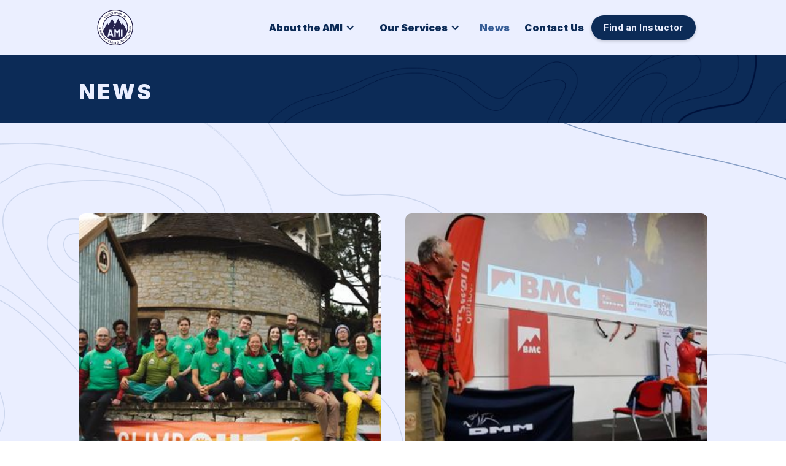

--- FILE ---
content_type: text/html
request_url: https://www.ami.org.uk/news
body_size: 9344
content:
<!DOCTYPE html><!-- Last Published: Thu Jan 15 2026 10:23:11 GMT+0000 (Coordinated Universal Time) --><html data-wf-domain="www.ami.org.uk" data-wf-page="65eb18c58ea7618547d8e7fc" data-wf-site="654b97c4c6bc541ef6048211" lang="en"><head><meta charset="utf-8"/><title>Association of Mountaineering Instructors | News</title><meta content="Articles and News from the Association of Mountaineering Instructors and its Members. Advice, instruction and news on current climbing and mountaineering activities." name="description"/><meta content="Association of Mountaineering Instructors | News" property="og:title"/><meta content="Articles and News from the Association of Mountaineering Instructors and its Members. Advice, instruction and news on current climbing and mountaineering activities." property="og:description"/><meta content="Association of Mountaineering Instructors | News" property="twitter:title"/><meta content="Articles and News from the Association of Mountaineering Instructors and its Members. Advice, instruction and news on current climbing and mountaineering activities." property="twitter:description"/><meta property="og:type" content="website"/><meta content="summary_large_image" name="twitter:card"/><meta content="width=device-width, initial-scale=1" name="viewport"/><link href="https://cdn.prod.website-files.com/654b97c4c6bc541ef6048211/css/amiuk.shared.cad802027.min.css" rel="stylesheet" type="text/css" integrity="sha384-ytgCAnIM6ecoUXBBYzrSTMvC36nh3ZlWo/y4/0LFe/449ko0Xqg1TPH0a5nUAbGP" crossorigin="anonymous"/><link href="https://fonts.googleapis.com" rel="preconnect"/><link href="https://fonts.gstatic.com" rel="preconnect" crossorigin="anonymous"/><script src="https://ajax.googleapis.com/ajax/libs/webfont/1.6.26/webfont.js" type="text/javascript"></script><script type="text/javascript">WebFont.load({  google: {    families: ["Inter:100,regular,500,700,900","Inter:200,300,regular,500,600"]  }});</script><script type="text/javascript">!function(o,c){var n=c.documentElement,t=" w-mod-";n.className+=t+"js",("ontouchstart"in o||o.DocumentTouch&&c instanceof DocumentTouch)&&(n.className+=t+"touch")}(window,document);</script><link href="https://cdn.prod.website-files.com/654b97c4c6bc541ef6048211/661d03cc4cbe7caa92c2699c_Artboard%201_1.png" rel="shortcut icon" type="image/x-icon"/><link href="https://cdn.prod.website-files.com/654b97c4c6bc541ef6048211/661d03c6bd10a4f29f68a093_Asset%201.png" rel="apple-touch-icon"/><script async="" src="https://www.googletagmanager.com/gtag/js?id=G-7C79ZKH3X8"></script><script type="text/javascript">window.dataLayer = window.dataLayer || [];function gtag(){dataLayer.push(arguments);}gtag('set', 'developer_id.dZGVlNj', true);gtag('js', new Date());gtag('config', 'G-7C79ZKH3X8');</script><script src="https://www.google.com/recaptcha/api.js" type="text/javascript"></script><!-- Finsweet Cookie Consent -->
<script async src="https://cdn.jsdelivr.net/npm/@finsweet/cookie-consent@1/fs-cc.js" fs-cc-mode="opt-in"></script>

<script id="jetboost-script" type="text/javascript"> window.JETBOOST_SITE_ID = "clvdyrma3001k0yw09g2qadja"; (function(d) { var s = d.createElement("script"); s.src = "https://cdn.jetboost.io/jetboost.js"; s.async = 1; d.getElementsByTagName("head")[0].appendChild(s); })(document); </script>

<!-- Google tag (gtag.js) --> <script async src="https://www.googletagmanager.com/gtag/js?id=AW-16579767456"></script> <script> window.dataLayer = window.dataLayer || []; function gtag(){dataLayer.push(arguments);} gtag('js', new Date()); gtag('config', 'AW-16579767456'); </script>

<script id="jetboost-script" type="text/javascript"> window.JETBOOST_SITE_ID = "clvdyrma3001k0yw09g2qadja"; (function(d) { var s = d.createElement("script"); s.src = "https://cdn.jetboost.io/jetboost.js"; s.async = 1; d.getElementsByTagName("head")[0].appendChild(s); })(document); </script>

<!-- Site designed by www.Bluntcrayon.com Please email hello@bluntcrayon.com if you come across broken links -->

</head><body><div class="w-embed w-script"><!-- Event snippet for Page view conversion page --> <script> gtag('event', 'conversion', {'send_to': 'AW-16579767456/1sa1CNbGmLUZEKDZ7OE9'}); </script></div><div data-animation="default" data-collapse="medium" data-duration="400" data-easing="ease" data-easing2="ease" role="banner" class="navbar-logo-left w-nav"><div class="navbarcontainer w-container"><div class="navbar-content"><a href="/" class="link-block-4 w-inline-block"><div class="navbar-brand"><img src="https://cdn.prod.website-files.com/654b97c4c6bc541ef6048211/661d10b79009ed54dc442df5_Artboard%201.svg" loading="lazy" height="" alt="" width="Auto" class="logo-2"/></div></a><nav role="navigation" class="navbar-menu w-nav-menu"><div data-hover="false" data-delay="0" class="dropdown w-dropdown"><div class="dropdown-toggle-2 w-dropdown-toggle"><div class="icon-3 w-icon-dropdown-toggle"></div><div>About the AMI</div></div><nav class="dropdown-list-2 w-dropdown-list"><a href="https://www.ami.org.uk/about-the-ami#HISTORY" class="dropdown-link-3 w-dropdown-link">History of the AMI</a><a href="https://www.ami.org.uk/about-the-ami#QUALIFICATIONS" class="dropdown-link-3 w-dropdown-link">What are the Qualifications?</a><a href="/about-the-ami" class="dropdown-link-3 w-dropdown-link">What makes an AMI member different?</a><a href="https://www.ami.org.uk/about-the-ami#CHARITY" class="dropdown-link-3 w-dropdown-link">What is the AMI Charity?</a><a href="/ami-executive" class="dropdown-link-3 w-dropdown-link">Who works for the AMI</a></nav></div><div data-hover="false" data-delay="0" class="dropdown w-dropdown"><div class="dropdown-toggle-2 w-dropdown-toggle"><div class="icon-3 w-icon-dropdown-toggle"></div><div>Our Services</div></div><nav class="dropdown-list-2 w-dropdown-list"><a href="/what-the-ami-can-do-for-you" class="dropdown-link-3 w-dropdown-link">Guiding &amp; Instruction for Everyone</a><a href="/what-the-ami-can-do-for-you" class="dropdown-link-3 w-dropdown-link">Professional Services for Businesses</a><a href="/find-a-professional-service-provider" class="dropdown-link-2 dropdown-link-3 w-dropdown-link">Find a Professional Service Provider</a><a href="/find-an-instructor" class="dropdown-link-2 dropdown-link-3 w-dropdown-link">Find an Instructor</a></nav></div><a href="/news" aria-current="page" class="navbar-link w-nav-link w--current"><div>News</div></a><a href="/contact" class="navbar-link w-nav-link"><div>Contact Us</div></a><a href="/find-an-instructor" class="navbar-button w-nav-link"><div>Find an Instuctor</div></a></nav></div><div class="w-nav-button"><div class="w-icon-nav-menu"></div></div></div></div><section class="header-section"><div class="w-layout-hflex flex-block"><h1 class="h1-inter no-margin">News</h1></div></section><div id="CHARITY" class="ami-charity no-padding"><div class="ami-charity-case-studies no-padding"><div id="w-node-b5a50c58-e9ea-6269-8b95-f6b8a8088bf0-47d8e7fc" class="w-layout-layout quick-stack-2 wf-layout-layout"><div class="w-layout-cell"><div class="collection-list-wrapper w-dyn-list"><div role="list" class="collection-list-2 w-dyn-items"><div id="w-node-b5a50c58-e9ea-6269-8b95-f6b8a8088bf7-47d8e7fc" role="listitem" class="collection-item-2 w-dyn-item"><div class="div-block-3"><img alt="" loading="lazy" src="https://cdn.prod.website-files.com/655b84aabad356187e5b193b/677bfdf55fbabb88769ef434_unnamed%20(2).jpg" sizes="(max-width: 479px) 95vw, (max-width: 767px) 40vw, (max-width: 991px) 38vw, (max-width: 1439px) 39vw, 40vw" srcset="https://cdn.prod.website-files.com/655b84aabad356187e5b193b/677bfdf55fbabb88769ef434_unnamed%20(2)-p-500.jpg 500w, https://cdn.prod.website-files.com/655b84aabad356187e5b193b/677bfdf55fbabb88769ef434_unnamed%20(2)-p-800.jpg 800w, https://cdn.prod.website-files.com/655b84aabad356187e5b193b/677bfdf55fbabb88769ef434_unnamed%20(2)-p-1080.jpg 1080w, https://cdn.prod.website-files.com/655b84aabad356187e5b193b/677bfdf55fbabb88769ef434_unnamed%20(2).jpg 1600w" class="image-29"/><div class="div-block-4"><h3 class="h4-2 blue">ClimbOut 2024</h3><p class="dark">Held over the late May bank holiday, ClimbOut 2024 expanded on the success of its inaugural event, welcoming a total of 340 attendees for a weekend of climbing, connection, and community. ClimbOut celebrates the intersection of queer joy and outdoor climbing. With a focus on Diversity, Empowerment, and Accessibility, we created a vibrant and safe space for LGBTQ+ climbers of all backgrounds to thrive.</p><a href="/news/climbout-2024" class="h4-text-link-2 dark">Read More</a></div></div></div><div id="w-node-b5a50c58-e9ea-6269-8b95-f6b8a8088bf7-47d8e7fc" role="listitem" class="collection-item-2 w-dyn-item"><div class="div-block-3"><img alt="" loading="lazy" src="https://cdn.prod.website-files.com/655b84aabad356187e5b193b/677bbb5a5947677dbbfdd08e_BMC%20Winter%20Lecture%20Manchester.jpg" sizes="(max-width: 479px) 95vw, (max-width: 767px) 40vw, (max-width: 991px) 38vw, (max-width: 1439px) 39vw, 40vw" srcset="https://cdn.prod.website-files.com/655b84aabad356187e5b193b/677bbb5a5947677dbbfdd08e_BMC%20Winter%20Lecture%20Manchester-p-500.jpg 500w, https://cdn.prod.website-files.com/655b84aabad356187e5b193b/677bbb5a5947677dbbfdd08e_BMC%20Winter%20Lecture%20Manchester-p-800.jpg 800w, https://cdn.prod.website-files.com/655b84aabad356187e5b193b/677bbb5a5947677dbbfdd08e_BMC%20Winter%20Lecture%20Manchester-p-1080.jpg 1080w, https://cdn.prod.website-files.com/655b84aabad356187e5b193b/677bbb5a5947677dbbfdd08e_BMC%20Winter%20Lecture%20Manchester.jpg 1413w" class="image-29"/><div class="div-block-4"><h3 class="h4-2 blue">Reflections on Retired Relicts</h3><p class="dark">Here I am in the archive of the Mountain Heritage Trust (MHT) examining boxes of material recently acquired from Ken Wilson’s family. It’s a photoshoot for an article in the local paper, it feels slightly surreal. How did I get here and what other gems are in the room that might be useful to the mountaineering and climbing community, particularly mountaineering instructors? </p><a href="/news/reflections-on-retired-relicts" class="h4-text-link-2 dark">Read More</a></div></div></div><div id="w-node-b5a50c58-e9ea-6269-8b95-f6b8a8088bf7-47d8e7fc" role="listitem" class="collection-item-2 w-dyn-item"><div class="div-block-3"><img alt="" loading="lazy" src="https://cdn.prod.website-files.com/655b84aabad356187e5b193b/675ae4ee9a52a71b39de33f2_thumbnail_20241112_154530.jpg" sizes="(max-width: 479px) 95vw, (max-width: 767px) 40vw, (max-width: 991px) 38vw, (max-width: 1439px) 39vw, 40vw" srcset="https://cdn.prod.website-files.com/655b84aabad356187e5b193b/675ae4ee9a52a71b39de33f2_thumbnail_20241112_154530-p-500.jpg 500w, https://cdn.prod.website-files.com/655b84aabad356187e5b193b/675ae4ee9a52a71b39de33f2_thumbnail_20241112_154530-p-800.jpg 800w, https://cdn.prod.website-files.com/655b84aabad356187e5b193b/675ae4ee9a52a71b39de33f2_thumbnail_20241112_154530-p-1080.jpg 1080w, https://cdn.prod.website-files.com/655b84aabad356187e5b193b/675ae4ee9a52a71b39de33f2_thumbnail_20241112_154530.jpg 1537w" class="image-29"/><div class="div-block-4"><h3 class="h4-2 blue">Women&#x27;s Mountaineering and Climbing Instructor Development Course</h3><p class="dark">The Association of Mountaineering Instructors recently funded a Women&#x27;s MCI development course. The funding allowed for 12 Women to attend 3 days of training delivered by AMI Members, Kath James and Libby Peter. During the three days, they focused on helping to develop the personal skills that will build safe practices, and also confidence on the crag and in the mountains. </p><a href="/news/womens-mountaineering-and-climbing-instructor-development-course" class="h4-text-link-2 dark">Read More</a></div></div></div><div id="w-node-b5a50c58-e9ea-6269-8b95-f6b8a8088bf7-47d8e7fc" role="listitem" class="collection-item-2 w-dyn-item"><div class="div-block-3"><img alt="" loading="lazy" src="https://cdn.prod.website-files.com/655b84aabad356187e5b193b/674eedc81f7fd2aadcdfa26f_Screenshot%20(110).png" sizes="(max-width: 479px) 95vw, (max-width: 767px) 40vw, (max-width: 991px) 38vw, (max-width: 1439px) 39vw, 40vw" srcset="https://cdn.prod.website-files.com/655b84aabad356187e5b193b/674eedc81f7fd2aadcdfa26f_Screenshot%20(110)-p-500.png 500w, https://cdn.prod.website-files.com/655b84aabad356187e5b193b/674eedc81f7fd2aadcdfa26f_Screenshot%20(110)-p-800.png 800w, https://cdn.prod.website-files.com/655b84aabad356187e5b193b/674eedc81f7fd2aadcdfa26f_Screenshot%20(110)-p-1080.png 1080w, https://cdn.prod.website-files.com/655b84aabad356187e5b193b/674eedc81f7fd2aadcdfa26f_Screenshot%20(110).png 1169w" class="image-29"/><div class="div-block-4"><h3 class="h4-2 blue">Wanderers of Colour Climbing Festival round up</h3><p class="dark">On the first weekend of July 2024, the Peak District was filled with over 80 climbers from the global majority coming together in a joyful and affirming celebration of their presence in climbing. Wanderers of Colour, a grassroots community dedicated to improving access to the outdoors, made history by organising Europe’s first climbing festival for Black people and people of colour in 2024. </p><a href="/news/wanderers-of-colour-climbing-festival-round-up" class="h4-text-link-2 dark">Read More</a></div></div></div><div id="w-node-b5a50c58-e9ea-6269-8b95-f6b8a8088bf7-47d8e7fc" role="listitem" class="collection-item-2 w-dyn-item"><div class="div-block-3"><img alt="" loading="lazy" src="https://cdn.prod.website-files.com/655b84aabad356187e5b193b/672b63bf9babad4f694480b2_thumbnail_IMG_1311.jpg" sizes="(max-width: 479px) 95vw, (max-width: 767px) 40vw, (max-width: 991px) 38vw, (max-width: 1439px) 39vw, 40vw" srcset="https://cdn.prod.website-files.com/655b84aabad356187e5b193b/672b63bf9babad4f694480b2_thumbnail_IMG_1311-p-500.jpg 500w, https://cdn.prod.website-files.com/655b84aabad356187e5b193b/672b63bf9babad4f694480b2_thumbnail_IMG_1311-p-800.jpg 800w, https://cdn.prod.website-files.com/655b84aabad356187e5b193b/672b63bf9babad4f694480b2_thumbnail_IMG_1311-p-1080.jpg 1080w, https://cdn.prod.website-files.com/655b84aabad356187e5b193b/672b63bf9babad4f694480b2_thumbnail_IMG_1311.jpg 1440w" class="image-29"/><div class="div-block-4"><h3 class="h4-2 blue">SMART Student Weekend 2024</h3><p class="dark">This year was the 24th annual November Smart Weekend, the student safety seminar weekend at Glenmore Lodge. A yearly highlight of the student mountaineering clubs calendar, it brings together 65 student representatives from the 15 largest Scottish university clubs for a weekend focused on club safety and training. </p><a href="/news/smart-student-weekend-2024" class="h4-text-link-2 dark">Read More</a></div></div></div><div id="w-node-b5a50c58-e9ea-6269-8b95-f6b8a8088bf7-47d8e7fc" role="listitem" class="collection-item-2 w-dyn-item"><div class="div-block-3"><img alt="" loading="lazy" src="https://cdn.prod.website-files.com/655b84aabad356187e5b193b/671f4fb8629e6d95c7a608bc_IMG-20241013-WA0010.jpg" sizes="(max-width: 479px) 95vw, (max-width: 767px) 40vw, (max-width: 991px) 38vw, (max-width: 1439px) 39vw, 40vw" srcset="https://cdn.prod.website-files.com/655b84aabad356187e5b193b/671f4fb8629e6d95c7a608bc_IMG-20241013-WA0010-p-500.jpg 500w, https://cdn.prod.website-files.com/655b84aabad356187e5b193b/671f4fb8629e6d95c7a608bc_IMG-20241013-WA0010-p-800.jpg 800w, https://cdn.prod.website-files.com/655b84aabad356187e5b193b/671f4fb8629e6d95c7a608bc_IMG-20241013-WA0010-p-1080.jpg 1080w, https://cdn.prod.website-files.com/655b84aabad356187e5b193b/671f4fb8629e6d95c7a608bc_IMG-20241013-WA0010-p-1600.jpg 1600w, https://cdn.prod.website-files.com/655b84aabad356187e5b193b/671f4fb8629e6d95c7a608bc_IMG-20241013-WA0010-p-2000.jpg 2000w, https://cdn.prod.website-files.com/655b84aabad356187e5b193b/671f4fb8629e6d95c7a608bc_IMG-20241013-WA0010.jpg 2048w" class="image-29"/><div class="div-block-4"><h3 class="h4-2 blue"> Volunteering at the BMC Student Safety Seminar</h3><p class="dark">Every year, a dedicated group of professionals and volunteers comes together to share their expertise and passion for mountaineering with the next generation of adventurers. The annual British Mountaineering Council (BMC) Student Safety Seminar is a highlight in the calendar for many student mountaineers and climbers, offering invaluable insights and skills necessary for safe and successful journeys in the mountains.</p><a href="/news/volunteering-at-the-bmc-student-safety-seminar-a-commitment-to-safety-and-skills" class="h4-text-link-2 dark">Read More</a></div></div></div><div id="w-node-b5a50c58-e9ea-6269-8b95-f6b8a8088bf7-47d8e7fc" role="listitem" class="collection-item-2 w-dyn-item"><div class="div-block-3"><img alt="" loading="lazy" src="https://cdn.prod.website-files.com/655b84aabad356187e5b193b/66c6fffdfad86b31f47a4230_WhatsApp%20Image%202024-06-16%20at%2021.44.49.jpeg" sizes="(max-width: 479px) 95vw, (max-width: 767px) 40vw, (max-width: 991px) 38vw, (max-width: 1439px) 39vw, 40vw" srcset="https://cdn.prod.website-files.com/655b84aabad356187e5b193b/66c6fffdfad86b31f47a4230_WhatsApp%20Image%202024-06-16%20at%2021.44.49-p-500.jpeg 500w, https://cdn.prod.website-files.com/655b84aabad356187e5b193b/66c6fffdfad86b31f47a4230_WhatsApp%20Image%202024-06-16%20at%2021.44.49-p-800.jpeg 800w, https://cdn.prod.website-files.com/655b84aabad356187e5b193b/66c6fffdfad86b31f47a4230_WhatsApp%20Image%202024-06-16%20at%2021.44.49-p-1080.jpeg 1080w, https://cdn.prod.website-files.com/655b84aabad356187e5b193b/66c6fffdfad86b31f47a4230_WhatsApp%20Image%202024-06-16%20at%2021.44.49.jpeg 1538w" class="image-29"/><div class="div-block-4"><h3 class="h4-2 blue">Supporting Equality and Diversity in the Outdoors</h3><p class="dark">This summer four women from Black Girls Hike joined the Intro to Mountaineering weekend facilitated by the Women&#x27;s Alpine Adventure Club, staying at the Idwal Youth Hostel. The course included two days of instruction, provided by female instructors and AMI Members from Leading Edge, who regularly work with WAAC. They were also joined and supported by a black woman who is interested in outdoor qualifications for an opportunity to shadow qualified professionals. </p><a href="/news/supporting-equality-and-diversity-in-the-outdoors" class="h4-text-link-2 dark">Read More</a></div></div></div><div id="w-node-b5a50c58-e9ea-6269-8b95-f6b8a8088bf7-47d8e7fc" role="listitem" class="collection-item-2 w-dyn-item"><div class="div-block-3"><img alt="" loading="lazy" src="https://cdn.prod.website-files.com/655b84aabad356187e5b193b/6630c99751e5a1d1d631ea7b_20190611_182042.jpg" sizes="(max-width: 479px) 95vw, (max-width: 767px) 40vw, (max-width: 991px) 38vw, (max-width: 1439px) 39vw, 40vw" srcset="https://cdn.prod.website-files.com/655b84aabad356187e5b193b/6630c99751e5a1d1d631ea7b_20190611_182042-p-500.jpg 500w, https://cdn.prod.website-files.com/655b84aabad356187e5b193b/6630c99751e5a1d1d631ea7b_20190611_182042-p-800.jpg 800w, https://cdn.prod.website-files.com/655b84aabad356187e5b193b/6630c99751e5a1d1d631ea7b_20190611_182042-p-1080.jpg 1080w, https://cdn.prod.website-files.com/655b84aabad356187e5b193b/6630c99751e5a1d1d631ea7b_20190611_182042-p-1600.jpg 1600w, https://cdn.prod.website-files.com/655b84aabad356187e5b193b/6630c99751e5a1d1d631ea7b_20190611_182042.jpg 1728w" class="image-29"/><div class="div-block-4"><h3 class="h4-2 blue">Auto Belays - How not to muck it up.</h3><p class="dark">Auto belays are pretty common in climbing walls and are also frequently seen on mobile climbing towers. This isn’t a technical article but aimed at those who have children or peers who want to use autobelays, or indeed find themselves in a position to instruct their use as part of their work.</p><a href="/news/auto-belays---how-not-to-muck-it-up" class="h4-text-link-2 dark">Read More</a></div></div></div><div id="w-node-b5a50c58-e9ea-6269-8b95-f6b8a8088bf7-47d8e7fc" role="listitem" class="collection-item-2 w-dyn-item"><div class="div-block-3"><img alt="" loading="lazy" src="https://cdn.prod.website-files.com/655b84aabad356187e5b193b/6628c36d901007642693a191_9fe51c81-31b2-4f3c-8228-a65f026ed0a6.webp" class="image-29"/><div class="div-block-4"><h3 class="h4-2 blue">Sea Cliff Climbing Skills</h3><p class="dark">‍Most people do not start out sea cliff climbing. For the majority, their introduction to climbing comes in the form of visits to a local indoor wall, before venturing out onto single-pitch crags such as Stanage, where you can park your car, saunter the 5 minutes up to the crag (with full view of it at all time), peruse the guide book, do a route and casually wander round back to the bottom. Your weather worries are purely if the rock is dry or not.</p><a href="/news/sea-cliff-climbing-skills" class="h4-text-link-2 dark">Read More</a></div></div></div><div id="w-node-b5a50c58-e9ea-6269-8b95-f6b8a8088bf7-47d8e7fc" role="listitem" class="collection-item-2 w-dyn-item"><div class="div-block-3"><img alt="" loading="lazy" src="https://cdn.prod.website-files.com/655b84aabad356187e5b193b/6628c36e4678b3969332f669_coaching.webp" class="image-29"/><div class="div-block-4"><h3 class="h4-2 blue">Telling: The Greatest Climbing Coaching Sin Of All</h3><p class="dark">Telling is probably the most serious mistake a climbing coach can make. It is, sadly, also one of the most common.</p><a href="/news/telling-the-greatest-climbing-coaching-sin-of-all" class="h4-text-link-2 dark">Read More</a></div></div></div><div id="w-node-b5a50c58-e9ea-6269-8b95-f6b8a8088bf7-47d8e7fc" role="listitem" class="collection-item-2 w-dyn-item"><div class="div-block-3"><img alt="" loading="lazy" src="https://cdn.prod.website-files.com/655b84aabad356187e5b193b/6628c370d470f905b3ff3775_f8059d11-8565-418b-8b92-ae06ddd986b6.webp" class="image-29"/><div class="div-block-4"><h3 class="h4-2 blue">Protecting the first steps into leading: Ghost Roping</h3><p class="dark">Like many of us, I am frequently called on to teach trad leading in a single-pitch environment such as the Peak District. Good movement skills and efficient gear placement are the foundations of the safety chain when teaching leading.
</p><a href="/news/protecting-the-first-steps-into-leading---ghost-roping" class="h4-text-link-2 dark">Read More</a></div></div></div><div id="w-node-b5a50c58-e9ea-6269-8b95-f6b8a8088bf7-47d8e7fc" role="listitem" class="collection-item-2 w-dyn-item"><div class="div-block-3"><img alt="" loading="lazy" src="https://cdn.prod.website-files.com/655b84aabad356187e5b193b/6628c36c9eafc8c39ec542ab_1364e96e-af7f-4388-b103-00faf9eea1ec.webp" class="image-29"/><div class="div-block-4"><h3 class="h4-2 blue">Are you ready for a Winter Mountain day?</h3><p class="dark">The first snows of winter are already upon us, below is what goes through a Winter Mountaineering and Climbing Instructor&#x27;s mind as they look to plan a winter trip.</p><a href="/news/are-you-ready-for-a-winter-mountain-day" class="h4-text-link-2 dark">Read More</a></div></div></div><div id="w-node-b5a50c58-e9ea-6269-8b95-f6b8a8088bf7-47d8e7fc" role="listitem" class="collection-item-2 w-dyn-item"><div class="div-block-3"><img alt="" loading="lazy" src="https://cdn.prod.website-files.com/655b84aabad356187e5b193b/6628c36c02c658ae780139e8_13f236d6-7311-4b49-ad2c-9f5345a1822d.webp" class="image-29"/><div class="div-block-4"><h3 class="h4-2 blue">Building a trad climbing rack</h3><p class="dark">Everyone has their own personal preferences when it comes to kit, what items, what brand, how many, what colour... Therefore, I must say, before you go out and spend hundreds on a rack, climb with as many other peoples&#x27; gear as possible first so you can decide what you prefer using! </p><a href="/news/building-a-trad-climbing-rack" class="h4-text-link-2 dark">Read More</a></div></div></div><div id="w-node-b5a50c58-e9ea-6269-8b95-f6b8a8088bf7-47d8e7fc" role="listitem" class="collection-item-2 w-dyn-item"><div class="div-block-3"><img alt="" loading="lazy" src="https://cdn.prod.website-files.com/655b84aabad356187e5b193b/6628c37208a61f9f428e7e76_20200906_170114.webp" class="image-29"/><div class="div-block-4"><h3 class="h4-2 blue">Guidance On Engaging Professional Mountaineering Services</h3><p class="dark">Whatever your target, a mountain leader, mountain instructor or mountain guide can help you to achieve your goals, support the development of your skills, expand your experience, and provide valuable feedback about your training needs.</p><a href="/news/guidance-on-engaging-professional-mountaineering-services" class="h4-text-link-2 dark">Read More</a></div></div></div></div></div></div></div></div></div><div class="footer"><div class="columns"><div id="w-node-_55bc22a2-30eb-04dc-834f-a06c2b5400d2-2b5400d0" class="column"><div class="logo-wrapper"><img src="https://cdn.prod.website-files.com/654b97c4c6bc541ef6048211/663328942e7e27a8d92e328c_Association%20of%20Mountaineering%20Instructors%20Solid%20White%20Logo%20Transparent.png" loading="lazy" width="200" height="200" alt="" class="logo"/></div></div><div class="column-2"><div class="content"><div class="footer-link-title">ABOUT AMI</div><div class="footer-links"><a href="/about-the-ami" class="w-inline-block"><div class="footer-link">About the AMI</div></a><a href="https://www.ami.org.uk/about-the-ami#PARTNERS" class="w-inline-block"><div class="footer-link">Partners of AMI</div></a><a href="/contact" class="link-block w-inline-block"><div class="footer-link">Get in Touch</div></a><a href="/website-photography-credits" class="link-block w-inline-block"><div class="footer-link">Image Credits</div></a></div></div></div><div class="column-2"><div class="content"><div class="footer-link-title">HIRING AN AMI MEMBER</div><div class="footer-links"><a href="/find-an-instructor" class="w-inline-block"><div class="footer-link">Find an Instructor</div></a><a href="/what-the-ami-can-do-for-you" class="w-inline-block"><div class="footer-link">Guiding &amp; Instruction</div></a><a href="/find-a-professional-service-provider" class="w-inline-block"><div class="footer-link">Professional Services</div></a></div></div></div><div class="column-2"><div class="content"><div class="footer-link-title">SOCIAL</div><div class="footer-links"><div class="f-team-social-row-right in-footer"><a href="https://www.facebook.com/AMIprofessionals" class="f-team-icon-link w-inline-block"><div class="f-icon-regular w-embed"><svg width="420" height="420" viewBox="0 0 24 24" fill="none" xmlns="http://www.w3.org/2000/svg">
<path d="M12 2C6.477 2 2 6.477 2 12C2 16.991 5.657 21.128 10.438 21.879V14.89H7.898V12H10.438V9.797C10.438 7.291 11.93 5.907 14.215 5.907C15.309 5.907 16.453 6.102 16.453 6.102V8.562H15.193C13.95 8.562 13.563 9.333 13.563 10.124V12H16.336L15.893 14.89H13.563V21.879C18.343 21.129 22 16.99 22 12C22 6.477 17.523 2 12 2Z" fill="currentColor"/>
</svg></div></a><div class="f-team-social-divider"></div><a href="https://www.instagram.com/ami_professionals/" class="f-team-icon-link w-inline-block"><div class="f-icon-regular w-embed"><svg width="420" height="420" viewBox="0 0 24 24" fill="none" xmlns="http://www.w3.org/2000/svg">
<path d="M12 2C14.717 2 15.056 2.01 16.122 2.06C17.187 2.11 17.912 2.277 18.55 2.525C19.21 2.779 19.766 3.123 20.322 3.678C20.8305 4.1779 21.224 4.78259 21.475 5.45C21.722 6.087 21.89 6.813 21.94 7.878C21.987 8.944 22 9.283 22 12C22 14.717 21.99 15.056 21.94 16.122C21.89 17.187 21.722 17.912 21.475 18.55C21.2247 19.2178 20.8311 19.8226 20.322 20.322C19.822 20.8303 19.2173 21.2238 18.55 21.475C17.913 21.722 17.187 21.89 16.122 21.94C15.056 21.987 14.717 22 12 22C9.283 22 8.944 21.99 7.878 21.94C6.813 21.89 6.088 21.722 5.45 21.475C4.78233 21.2245 4.17753 20.8309 3.678 20.322C3.16941 19.8222 2.77593 19.2175 2.525 18.55C2.277 17.913 2.11 17.187 2.06 16.122C2.013 15.056 2 14.717 2 12C2 9.283 2.01 8.944 2.06 7.878C2.11 6.812 2.277 6.088 2.525 5.45C2.77524 4.78218 3.1688 4.17732 3.678 3.678C4.17767 3.16923 4.78243 2.77573 5.45 2.525C6.088 2.277 6.812 2.11 7.878 2.06C8.944 2.013 9.283 2 12 2ZM12 7C10.6739 7 9.40215 7.52678 8.46447 8.46447C7.52678 9.40215 7 10.6739 7 12C7 13.3261 7.52678 14.5979 8.46447 15.5355C9.40215 16.4732 10.6739 17 12 17C13.3261 17 14.5979 16.4732 15.5355 15.5355C16.4732 14.5979 17 13.3261 17 12C17 10.6739 16.4732 9.40215 15.5355 8.46447C14.5979 7.52678 13.3261 7 12 7V7ZM18.5 6.75C18.5 6.41848 18.3683 6.10054 18.1339 5.86612C17.8995 5.6317 17.5815 5.5 17.25 5.5C16.9185 5.5 16.6005 5.6317 16.3661 5.86612C16.1317 6.10054 16 6.41848 16 6.75C16 7.08152 16.1317 7.39946 16.3661 7.63388C16.6005 7.8683 16.9185 8 17.25 8C17.5815 8 17.8995 7.8683 18.1339 7.63388C18.3683 7.39946 18.5 7.08152 18.5 6.75ZM12 9C12.7956 9 13.5587 9.31607 14.1213 9.87868C14.6839 10.4413 15 11.2044 15 12C15 12.7956 14.6839 13.5587 14.1213 14.1213C13.5587 14.6839 12.7956 15 12 15C11.2044 15 10.4413 14.6839 9.87868 14.1213C9.31607 13.5587 9 12.7956 9 12C9 11.2044 9.31607 10.4413 9.87868 9.87868C10.4413 9.31607 11.2044 9 12 9V9Z" fill="currentColor"/>
</svg></div></a><div class="f-team-social-divider"></div><a href="https://twitter.com/the_AMI" class="f-team-icon-link w-inline-block"><div class="f-icon-regular w-embed"><svg width="420" height="420" viewBox="0 0 24 24" fill="none" xmlns="http://www.w3.org/2000/svg">
<path d="M22.1623 5.65593C21.3989 5.99362 20.5893 6.2154 19.7603 6.31393C20.634 5.79136 21.288 4.96894 21.6003 3.99993C20.7803 4.48793 19.8813 4.82993 18.9443 5.01493C18.3149 4.34151 17.4807 3.89489 16.5713 3.74451C15.6618 3.59413 14.7282 3.74842 13.9156 4.18338C13.1029 4.61834 12.4567 5.30961 12.0774 6.14972C11.6981 6.98983 11.607 7.93171 11.8183 8.82893C10.1554 8.74558 8.52863 8.31345 7.04358 7.56059C5.55854 6.80773 4.24842 5.75097 3.1983 4.45893C2.82659 5.09738 2.63125 5.82315 2.6323 6.56193C2.6323 8.01193 3.3703 9.29293 4.4923 10.0429C3.82831 10.022 3.17893 9.84271 2.5983 9.51993V9.57193C2.5985 10.5376 2.93267 11.4735 3.54414 12.221C4.15562 12.9684 5.00678 13.4814 5.9533 13.6729C5.33691 13.84 4.6906 13.8646 4.0633 13.7449C4.33016 14.5762 4.8503 15.3031 5.55089 15.824C6.25147 16.3449 7.09743 16.6337 7.9703 16.6499C7.10278 17.3313 6.10947 17.8349 5.04718 18.1321C3.98488 18.4293 2.87442 18.5142 1.7793 18.3819C3.69099 19.6114 5.91639 20.264 8.1893 20.2619C15.8823 20.2619 20.0893 13.8889 20.0893 8.36193C20.0893 8.18193 20.0843 7.99993 20.0763 7.82193C20.8952 7.23009 21.6019 6.49695 22.1633 5.65693L22.1623 5.65593Z" fill="currentColor"/>
</svg></div></a></div><a href="https://www.mountain-training.org/help/ami-members-area" class="navbar-button left-white w-button">AMI Member Login</a></div></div></div></div><div class="copyright"><div class="footer-label">Copyright © 2025 Association of Mountaineering Instructors. <span class="text-span-3">Site by </span><a href="https://bluntcrayon.com"><span class="text-span-3">bluntcrayon.com</span></a></div></div></div><script src="https://d3e54v103j8qbb.cloudfront.net/js/jquery-3.5.1.min.dc5e7f18c8.js?site=654b97c4c6bc541ef6048211" type="text/javascript" integrity="sha256-9/aliU8dGd2tb6OSsuzixeV4y/faTqgFtohetphbbj0=" crossorigin="anonymous"></script><script src="https://cdn.prod.website-files.com/654b97c4c6bc541ef6048211/js/amiuk.schunk.36b8fb49256177c8.js" type="text/javascript" integrity="sha384-4abIlA5/v7XaW1HMXKBgnUuhnjBYJ/Z9C1OSg4OhmVw9O3QeHJ/qJqFBERCDPv7G" crossorigin="anonymous"></script><script src="https://cdn.prod.website-files.com/654b97c4c6bc541ef6048211/js/amiuk.schunk.64f3b5c273d5ef7e.js" type="text/javascript" integrity="sha384-shYxTezmU+S6Foi0YvkWbpjfAOastZTncHMt5guH3OXLpxsLJ4Kg0lGLbba8RoDy" crossorigin="anonymous"></script><script src="https://cdn.prod.website-files.com/654b97c4c6bc541ef6048211/js/amiuk.d1045983.d1f5f7547d23c945.js" type="text/javascript" integrity="sha384-OLl4cugPD0XMFx9gOouDlXmZQ/vRYEdRajPfGoUfjO+1ESEke9LkCiuVmI1Dcpg7" crossorigin="anonymous"></script></body></html>

--- FILE ---
content_type: text/css
request_url: https://cdn.prod.website-files.com/654b97c4c6bc541ef6048211/css/amiuk.shared.cad802027.min.css
body_size: 21060
content:
html{-webkit-text-size-adjust:100%;-ms-text-size-adjust:100%;font-family:sans-serif}body{margin:0}article,aside,details,figcaption,figure,footer,header,hgroup,main,menu,nav,section,summary{display:block}audio,canvas,progress,video{vertical-align:baseline;display:inline-block}audio:not([controls]){height:0;display:none}[hidden],template{display:none}a{background-color:#0000}a:active,a:hover{outline:0}abbr[title]{border-bottom:1px dotted}b,strong{font-weight:700}dfn{font-style:italic}h1{margin:.67em 0;font-size:2em}mark{color:#000;background:#ff0}small{font-size:80%}sub,sup{vertical-align:baseline;font-size:75%;line-height:0;position:relative}sup{top:-.5em}sub{bottom:-.25em}img{border:0}svg:not(:root){overflow:hidden}hr{box-sizing:content-box;height:0}pre{overflow:auto}code,kbd,pre,samp{font-family:monospace;font-size:1em}button,input,optgroup,select,textarea{color:inherit;font:inherit;margin:0}button{overflow:visible}button,select{text-transform:none}button,html input[type=button],input[type=reset]{-webkit-appearance:button;cursor:pointer}button[disabled],html input[disabled]{cursor:default}button::-moz-focus-inner,input::-moz-focus-inner{border:0;padding:0}input{line-height:normal}input[type=checkbox],input[type=radio]{box-sizing:border-box;padding:0}input[type=number]::-webkit-inner-spin-button,input[type=number]::-webkit-outer-spin-button{height:auto}input[type=search]{-webkit-appearance:none}input[type=search]::-webkit-search-cancel-button,input[type=search]::-webkit-search-decoration{-webkit-appearance:none}legend{border:0;padding:0}textarea{overflow:auto}optgroup{font-weight:700}table{border-collapse:collapse;border-spacing:0}td,th{padding:0}@font-face{font-family:webflow-icons;src:url([data-uri])format("truetype");font-weight:400;font-style:normal}[class^=w-icon-],[class*=\ w-icon-]{speak:none;font-variant:normal;text-transform:none;-webkit-font-smoothing:antialiased;-moz-osx-font-smoothing:grayscale;font-style:normal;font-weight:400;line-height:1;font-family:webflow-icons!important}.w-icon-slider-right:before{content:""}.w-icon-slider-left:before{content:""}.w-icon-nav-menu:before{content:""}.w-icon-arrow-down:before,.w-icon-dropdown-toggle:before{content:""}.w-icon-file-upload-remove:before{content:""}.w-icon-file-upload-icon:before{content:""}*{box-sizing:border-box}html{height:100%}body{color:#333;background-color:#fff;min-height:100%;margin:0;font-family:Arial,sans-serif;font-size:14px;line-height:20px}img{vertical-align:middle;max-width:100%;display:inline-block}html.w-mod-touch *{background-attachment:scroll!important}.w-block{display:block}.w-inline-block{max-width:100%;display:inline-block}.w-clearfix:before,.w-clearfix:after{content:" ";grid-area:1/1/2/2;display:table}.w-clearfix:after{clear:both}.w-hidden{display:none}.w-button{color:#fff;line-height:inherit;cursor:pointer;background-color:#3898ec;border:0;border-radius:0;padding:9px 15px;text-decoration:none;display:inline-block}input.w-button{-webkit-appearance:button}html[data-w-dynpage] [data-w-cloak]{color:#0000!important}.w-code-block{margin:unset}pre.w-code-block code{all:inherit}.w-optimization{display:contents}.w-webflow-badge,.w-webflow-badge>img{box-sizing:unset;width:unset;height:unset;max-height:unset;max-width:unset;min-height:unset;min-width:unset;margin:unset;padding:unset;float:unset;clear:unset;border:unset;border-radius:unset;background:unset;background-image:unset;background-position:unset;background-size:unset;background-repeat:unset;background-origin:unset;background-clip:unset;background-attachment:unset;background-color:unset;box-shadow:unset;transform:unset;direction:unset;font-family:unset;font-weight:unset;color:unset;font-size:unset;line-height:unset;font-style:unset;font-variant:unset;text-align:unset;letter-spacing:unset;-webkit-text-decoration:unset;text-decoration:unset;text-indent:unset;text-transform:unset;list-style-type:unset;text-shadow:unset;vertical-align:unset;cursor:unset;white-space:unset;word-break:unset;word-spacing:unset;word-wrap:unset;transition:unset}.w-webflow-badge{white-space:nowrap;cursor:pointer;box-shadow:0 0 0 1px #0000001a,0 1px 3px #0000001a;visibility:visible!important;opacity:1!important;z-index:2147483647!important;color:#aaadb0!important;overflow:unset!important;background-color:#fff!important;border-radius:3px!important;width:auto!important;height:auto!important;margin:0!important;padding:6px!important;font-size:12px!important;line-height:14px!important;text-decoration:none!important;display:inline-block!important;position:fixed!important;inset:auto 12px 12px auto!important;transform:none!important}.w-webflow-badge>img{position:unset;visibility:unset!important;opacity:1!important;vertical-align:middle!important;display:inline-block!important}h1,h2,h3,h4,h5,h6{margin-bottom:10px;font-weight:700}h1{margin-top:20px;font-size:38px;line-height:44px}h2{margin-top:20px;font-size:32px;line-height:36px}h3{margin-top:20px;font-size:24px;line-height:30px}h4{margin-top:10px;font-size:18px;line-height:24px}h5{margin-top:10px;font-size:14px;line-height:20px}h6{margin-top:10px;font-size:12px;line-height:18px}p{margin-top:0;margin-bottom:10px}blockquote{border-left:5px solid #e2e2e2;margin:0 0 10px;padding:10px 20px;font-size:18px;line-height:22px}figure{margin:0 0 10px}figcaption{text-align:center;margin-top:5px}ul,ol{margin-top:0;margin-bottom:10px;padding-left:40px}.w-list-unstyled{padding-left:0;list-style:none}.w-embed:before,.w-embed:after{content:" ";grid-area:1/1/2/2;display:table}.w-embed:after{clear:both}.w-video{width:100%;padding:0;position:relative}.w-video iframe,.w-video object,.w-video embed{border:none;width:100%;height:100%;position:absolute;top:0;left:0}fieldset{border:0;margin:0;padding:0}button,[type=button],[type=reset]{cursor:pointer;-webkit-appearance:button;border:0}.w-form{margin:0 0 15px}.w-form-done{text-align:center;background-color:#ddd;padding:20px;display:none}.w-form-fail{background-color:#ffdede;margin-top:10px;padding:10px;display:none}label{margin-bottom:5px;font-weight:700;display:block}.w-input,.w-select{color:#333;vertical-align:middle;background-color:#fff;border:1px solid #ccc;width:100%;height:38px;margin-bottom:10px;padding:8px 12px;font-size:14px;line-height:1.42857;display:block}.w-input::placeholder,.w-select::placeholder{color:#999}.w-input:focus,.w-select:focus{border-color:#3898ec;outline:0}.w-input[disabled],.w-select[disabled],.w-input[readonly],.w-select[readonly],fieldset[disabled] .w-input,fieldset[disabled] .w-select{cursor:not-allowed}.w-input[disabled]:not(.w-input-disabled),.w-select[disabled]:not(.w-input-disabled),.w-input[readonly],.w-select[readonly],fieldset[disabled]:not(.w-input-disabled) .w-input,fieldset[disabled]:not(.w-input-disabled) .w-select{background-color:#eee}textarea.w-input,textarea.w-select{height:auto}.w-select{background-color:#f3f3f3}.w-select[multiple]{height:auto}.w-form-label{cursor:pointer;margin-bottom:0;font-weight:400;display:inline-block}.w-radio{margin-bottom:5px;padding-left:20px;display:block}.w-radio:before,.w-radio:after{content:" ";grid-area:1/1/2/2;display:table}.w-radio:after{clear:both}.w-radio-input{float:left;margin:3px 0 0 -20px;line-height:normal}.w-file-upload{margin-bottom:10px;display:block}.w-file-upload-input{opacity:0;z-index:-100;width:.1px;height:.1px;position:absolute;overflow:hidden}.w-file-upload-default,.w-file-upload-uploading,.w-file-upload-success{color:#333;display:inline-block}.w-file-upload-error{margin-top:10px;display:block}.w-file-upload-default.w-hidden,.w-file-upload-uploading.w-hidden,.w-file-upload-error.w-hidden,.w-file-upload-success.w-hidden{display:none}.w-file-upload-uploading-btn{cursor:pointer;background-color:#fafafa;border:1px solid #ccc;margin:0;padding:8px 12px;font-size:14px;font-weight:400;display:flex}.w-file-upload-file{background-color:#fafafa;border:1px solid #ccc;flex-grow:1;justify-content:space-between;margin:0;padding:8px 9px 8px 11px;display:flex}.w-file-upload-file-name{font-size:14px;font-weight:400;display:block}.w-file-remove-link{cursor:pointer;width:auto;height:auto;margin-top:3px;margin-left:10px;padding:3px;display:block}.w-icon-file-upload-remove{margin:auto;font-size:10px}.w-file-upload-error-msg{color:#ea384c;padding:2px 0;display:inline-block}.w-file-upload-info{padding:0 12px;line-height:38px;display:inline-block}.w-file-upload-label{cursor:pointer;background-color:#fafafa;border:1px solid #ccc;margin:0;padding:8px 12px;font-size:14px;font-weight:400;display:inline-block}.w-icon-file-upload-icon,.w-icon-file-upload-uploading{width:20px;margin-right:8px;display:inline-block}.w-icon-file-upload-uploading{height:20px}.w-container{max-width:940px;margin-left:auto;margin-right:auto}.w-container:before,.w-container:after{content:" ";grid-area:1/1/2/2;display:table}.w-container:after{clear:both}.w-container .w-row{margin-left:-10px;margin-right:-10px}.w-row:before,.w-row:after{content:" ";grid-area:1/1/2/2;display:table}.w-row:after{clear:both}.w-row .w-row{margin-left:0;margin-right:0}.w-col{float:left;width:100%;min-height:1px;padding-left:10px;padding-right:10px;position:relative}.w-col .w-col{padding-left:0;padding-right:0}.w-col-1{width:8.33333%}.w-col-2{width:16.6667%}.w-col-3{width:25%}.w-col-4{width:33.3333%}.w-col-5{width:41.6667%}.w-col-6{width:50%}.w-col-7{width:58.3333%}.w-col-8{width:66.6667%}.w-col-9{width:75%}.w-col-10{width:83.3333%}.w-col-11{width:91.6667%}.w-col-12{width:100%}.w-hidden-main{display:none!important}@media screen and (max-width:991px){.w-container{max-width:728px}.w-hidden-main{display:inherit!important}.w-hidden-medium{display:none!important}.w-col-medium-1{width:8.33333%}.w-col-medium-2{width:16.6667%}.w-col-medium-3{width:25%}.w-col-medium-4{width:33.3333%}.w-col-medium-5{width:41.6667%}.w-col-medium-6{width:50%}.w-col-medium-7{width:58.3333%}.w-col-medium-8{width:66.6667%}.w-col-medium-9{width:75%}.w-col-medium-10{width:83.3333%}.w-col-medium-11{width:91.6667%}.w-col-medium-12{width:100%}.w-col-stack{width:100%;left:auto;right:auto}}@media screen and (max-width:767px){.w-hidden-main,.w-hidden-medium{display:inherit!important}.w-hidden-small{display:none!important}.w-row,.w-container .w-row{margin-left:0;margin-right:0}.w-col{width:100%;left:auto;right:auto}.w-col-small-1{width:8.33333%}.w-col-small-2{width:16.6667%}.w-col-small-3{width:25%}.w-col-small-4{width:33.3333%}.w-col-small-5{width:41.6667%}.w-col-small-6{width:50%}.w-col-small-7{width:58.3333%}.w-col-small-8{width:66.6667%}.w-col-small-9{width:75%}.w-col-small-10{width:83.3333%}.w-col-small-11{width:91.6667%}.w-col-small-12{width:100%}}@media screen and (max-width:479px){.w-container{max-width:none}.w-hidden-main,.w-hidden-medium,.w-hidden-small{display:inherit!important}.w-hidden-tiny{display:none!important}.w-col{width:100%}.w-col-tiny-1{width:8.33333%}.w-col-tiny-2{width:16.6667%}.w-col-tiny-3{width:25%}.w-col-tiny-4{width:33.3333%}.w-col-tiny-5{width:41.6667%}.w-col-tiny-6{width:50%}.w-col-tiny-7{width:58.3333%}.w-col-tiny-8{width:66.6667%}.w-col-tiny-9{width:75%}.w-col-tiny-10{width:83.3333%}.w-col-tiny-11{width:91.6667%}.w-col-tiny-12{width:100%}}.w-widget{position:relative}.w-widget-map{width:100%;height:400px}.w-widget-map label{width:auto;display:inline}.w-widget-map img{max-width:inherit}.w-widget-map .gm-style-iw{text-align:center}.w-widget-map .gm-style-iw>button{display:none!important}.w-widget-twitter{overflow:hidden}.w-widget-twitter-count-shim{vertical-align:top;text-align:center;background:#fff;border:1px solid #758696;border-radius:3px;width:28px;height:20px;display:inline-block;position:relative}.w-widget-twitter-count-shim *{pointer-events:none;-webkit-user-select:none;user-select:none}.w-widget-twitter-count-shim .w-widget-twitter-count-inner{text-align:center;color:#999;font-family:serif;font-size:15px;line-height:12px;position:relative}.w-widget-twitter-count-shim .w-widget-twitter-count-clear{display:block;position:relative}.w-widget-twitter-count-shim.w--large{width:36px;height:28px}.w-widget-twitter-count-shim.w--large .w-widget-twitter-count-inner{font-size:18px;line-height:18px}.w-widget-twitter-count-shim:not(.w--vertical){margin-left:5px;margin-right:8px}.w-widget-twitter-count-shim:not(.w--vertical).w--large{margin-left:6px}.w-widget-twitter-count-shim:not(.w--vertical):before,.w-widget-twitter-count-shim:not(.w--vertical):after{content:" ";pointer-events:none;border:solid #0000;width:0;height:0;position:absolute;top:50%;left:0}.w-widget-twitter-count-shim:not(.w--vertical):before{border-width:4px;border-color:#75869600 #5d6c7b #75869600 #75869600;margin-top:-4px;margin-left:-9px}.w-widget-twitter-count-shim:not(.w--vertical).w--large:before{border-width:5px;margin-top:-5px;margin-left:-10px}.w-widget-twitter-count-shim:not(.w--vertical):after{border-width:4px;border-color:#fff0 #fff #fff0 #fff0;margin-top:-4px;margin-left:-8px}.w-widget-twitter-count-shim:not(.w--vertical).w--large:after{border-width:5px;margin-top:-5px;margin-left:-9px}.w-widget-twitter-count-shim.w--vertical{width:61px;height:33px;margin-bottom:8px}.w-widget-twitter-count-shim.w--vertical:before,.w-widget-twitter-count-shim.w--vertical:after{content:" ";pointer-events:none;border:solid #0000;width:0;height:0;position:absolute;top:100%;left:50%}.w-widget-twitter-count-shim.w--vertical:before{border-width:5px;border-color:#5d6c7b #75869600 #75869600;margin-left:-5px}.w-widget-twitter-count-shim.w--vertical:after{border-width:4px;border-color:#fff #fff0 #fff0;margin-left:-4px}.w-widget-twitter-count-shim.w--vertical .w-widget-twitter-count-inner{font-size:18px;line-height:22px}.w-widget-twitter-count-shim.w--vertical.w--large{width:76px}.w-background-video{color:#fff;height:500px;position:relative;overflow:hidden}.w-background-video>video{object-fit:cover;z-index:-100;background-position:50%;background-size:cover;width:100%;height:100%;margin:auto;position:absolute;inset:-100%}.w-background-video>video::-webkit-media-controls-start-playback-button{-webkit-appearance:none;display:none!important}.w-background-video--control{background-color:#0000;padding:0;position:absolute;bottom:1em;right:1em}.w-background-video--control>[hidden]{display:none!important}.w-slider{text-align:center;clear:both;-webkit-tap-highlight-color:#0000;tap-highlight-color:#0000;background:#ddd;height:300px;position:relative}.w-slider-mask{z-index:1;white-space:nowrap;height:100%;display:block;position:relative;left:0;right:0;overflow:hidden}.w-slide{vertical-align:top;white-space:normal;text-align:left;width:100%;height:100%;display:inline-block;position:relative}.w-slider-nav{z-index:2;text-align:center;-webkit-tap-highlight-color:#0000;tap-highlight-color:#0000;height:40px;margin:auto;padding-top:10px;position:absolute;inset:auto 0 0}.w-slider-nav.w-round>div{border-radius:100%}.w-slider-nav.w-num>div{font-size:inherit;line-height:inherit;width:auto;height:auto;padding:.2em .5em}.w-slider-nav.w-shadow>div{box-shadow:0 0 3px #3336}.w-slider-nav-invert{color:#fff}.w-slider-nav-invert>div{background-color:#2226}.w-slider-nav-invert>div.w-active{background-color:#222}.w-slider-dot{cursor:pointer;background-color:#fff6;width:1em;height:1em;margin:0 3px .5em;transition:background-color .1s,color .1s;display:inline-block;position:relative}.w-slider-dot.w-active{background-color:#fff}.w-slider-dot:focus{outline:none;box-shadow:0 0 0 2px #fff}.w-slider-dot:focus.w-active{box-shadow:none}.w-slider-arrow-left,.w-slider-arrow-right{cursor:pointer;color:#fff;-webkit-tap-highlight-color:#0000;tap-highlight-color:#0000;-webkit-user-select:none;user-select:none;width:80px;margin:auto;font-size:40px;position:absolute;inset:0;overflow:hidden}.w-slider-arrow-left [class^=w-icon-],.w-slider-arrow-right [class^=w-icon-],.w-slider-arrow-left [class*=\ w-icon-],.w-slider-arrow-right [class*=\ w-icon-]{position:absolute}.w-slider-arrow-left:focus,.w-slider-arrow-right:focus{outline:0}.w-slider-arrow-left{z-index:3;right:auto}.w-slider-arrow-right{z-index:4;left:auto}.w-icon-slider-left,.w-icon-slider-right{width:1em;height:1em;margin:auto;inset:0}.w-slider-aria-label{clip:rect(0 0 0 0);border:0;width:1px;height:1px;margin:-1px;padding:0;position:absolute;overflow:hidden}.w-slider-force-show{display:block!important}.w-dropdown{text-align:left;z-index:900;margin-left:auto;margin-right:auto;display:inline-block;position:relative}.w-dropdown-btn,.w-dropdown-toggle,.w-dropdown-link{vertical-align:top;color:#222;text-align:left;white-space:nowrap;margin-left:auto;margin-right:auto;padding:20px;text-decoration:none;position:relative}.w-dropdown-toggle{-webkit-user-select:none;user-select:none;cursor:pointer;padding-right:40px;display:inline-block}.w-dropdown-toggle:focus{outline:0}.w-icon-dropdown-toggle{width:1em;height:1em;margin:auto 20px auto auto;position:absolute;top:0;bottom:0;right:0}.w-dropdown-list{background:#ddd;min-width:100%;display:none;position:absolute}.w-dropdown-list.w--open{display:block}.w-dropdown-link{color:#222;padding:10px 20px;display:block}.w-dropdown-link.w--current{color:#0082f3}.w-dropdown-link:focus{outline:0}@media screen and (max-width:767px){.w-nav-brand{padding-left:10px}}.w-lightbox-backdrop{cursor:auto;letter-spacing:normal;text-indent:0;text-shadow:none;text-transform:none;visibility:visible;white-space:normal;word-break:normal;word-spacing:normal;word-wrap:normal;color:#fff;text-align:center;z-index:2000;opacity:0;-webkit-user-select:none;-moz-user-select:none;-webkit-tap-highlight-color:transparent;background:#000000e6;outline:0;font-family:Helvetica Neue,Helvetica,Ubuntu,Segoe UI,Verdana,sans-serif;font-size:17px;font-style:normal;font-weight:300;line-height:1.2;list-style:disc;position:fixed;inset:0;-webkit-transform:translate(0)}.w-lightbox-backdrop,.w-lightbox-container{-webkit-overflow-scrolling:touch;height:100%;overflow:auto}.w-lightbox-content{height:100vh;position:relative;overflow:hidden}.w-lightbox-view{opacity:0;width:100vw;height:100vh;position:absolute}.w-lightbox-view:before{content:"";height:100vh}.w-lightbox-group,.w-lightbox-group .w-lightbox-view,.w-lightbox-group .w-lightbox-view:before{height:86vh}.w-lightbox-frame,.w-lightbox-view:before{vertical-align:middle;display:inline-block}.w-lightbox-figure{margin:0;position:relative}.w-lightbox-group .w-lightbox-figure{cursor:pointer}.w-lightbox-img{width:auto;max-width:none;height:auto}.w-lightbox-image{float:none;max-width:100vw;max-height:100vh;display:block}.w-lightbox-group .w-lightbox-image{max-height:86vh}.w-lightbox-caption{text-align:left;text-overflow:ellipsis;white-space:nowrap;background:#0006;padding:.5em 1em;position:absolute;bottom:0;left:0;right:0;overflow:hidden}.w-lightbox-embed{width:100%;height:100%;position:absolute;inset:0}.w-lightbox-control{cursor:pointer;background-position:50%;background-repeat:no-repeat;background-size:24px;width:4em;transition:all .3s;position:absolute;top:0}.w-lightbox-left{background-image:url([data-uri]);display:none;bottom:0;left:0}.w-lightbox-right{background-image:url([data-uri]);display:none;bottom:0;right:0}.w-lightbox-close{background-image:url([data-uri]);background-size:18px;height:2.6em;right:0}.w-lightbox-strip{white-space:nowrap;padding:0 1vh;line-height:0;position:absolute;bottom:0;left:0;right:0;overflow:auto hidden}.w-lightbox-item{box-sizing:content-box;cursor:pointer;width:10vh;padding:2vh 1vh;display:inline-block;-webkit-transform:translate(0,0)}.w-lightbox-active{opacity:.3}.w-lightbox-thumbnail{background:#222;height:10vh;position:relative;overflow:hidden}.w-lightbox-thumbnail-image{position:absolute;top:0;left:0}.w-lightbox-thumbnail .w-lightbox-tall{width:100%;top:50%;transform:translateY(-50%)}.w-lightbox-thumbnail .w-lightbox-wide{height:100%;left:50%;transform:translate(-50%)}.w-lightbox-spinner{box-sizing:border-box;border:5px solid #0006;border-radius:50%;width:40px;height:40px;margin-top:-20px;margin-left:-20px;animation:.8s linear infinite spin;position:absolute;top:50%;left:50%}.w-lightbox-spinner:after{content:"";border:3px solid #0000;border-bottom-color:#fff;border-radius:50%;position:absolute;inset:-4px}.w-lightbox-hide{display:none}.w-lightbox-noscroll{overflow:hidden}@media (min-width:768px){.w-lightbox-content{height:96vh;margin-top:2vh}.w-lightbox-view,.w-lightbox-view:before{height:96vh}.w-lightbox-group,.w-lightbox-group .w-lightbox-view,.w-lightbox-group .w-lightbox-view:before{height:84vh}.w-lightbox-image{max-width:96vw;max-height:96vh}.w-lightbox-group .w-lightbox-image{max-width:82.3vw;max-height:84vh}.w-lightbox-left,.w-lightbox-right{opacity:.5;display:block}.w-lightbox-close{opacity:.8}.w-lightbox-control:hover{opacity:1}}.w-lightbox-inactive,.w-lightbox-inactive:hover{opacity:0}.w-richtext:before,.w-richtext:after{content:" ";grid-area:1/1/2/2;display:table}.w-richtext:after{clear:both}.w-richtext[contenteditable=true]:before,.w-richtext[contenteditable=true]:after{white-space:initial}.w-richtext ol,.w-richtext ul{overflow:hidden}.w-richtext .w-richtext-figure-selected.w-richtext-figure-type-video div:after,.w-richtext .w-richtext-figure-selected[data-rt-type=video] div:after,.w-richtext .w-richtext-figure-selected.w-richtext-figure-type-image div,.w-richtext .w-richtext-figure-selected[data-rt-type=image] div{outline:2px solid #2895f7}.w-richtext figure.w-richtext-figure-type-video>div:after,.w-richtext figure[data-rt-type=video]>div:after{content:"";display:none;position:absolute;inset:0}.w-richtext figure{max-width:60%;position:relative}.w-richtext figure>div:before{cursor:default!important}.w-richtext figure img{width:100%}.w-richtext figure figcaption.w-richtext-figcaption-placeholder{opacity:.6}.w-richtext figure div{color:#0000;font-size:0}.w-richtext figure.w-richtext-figure-type-image,.w-richtext figure[data-rt-type=image]{display:table}.w-richtext figure.w-richtext-figure-type-image>div,.w-richtext figure[data-rt-type=image]>div{display:inline-block}.w-richtext figure.w-richtext-figure-type-image>figcaption,.w-richtext figure[data-rt-type=image]>figcaption{caption-side:bottom;display:table-caption}.w-richtext figure.w-richtext-figure-type-video,.w-richtext figure[data-rt-type=video]{width:60%;height:0}.w-richtext figure.w-richtext-figure-type-video iframe,.w-richtext figure[data-rt-type=video] iframe{width:100%;height:100%;position:absolute;top:0;left:0}.w-richtext figure.w-richtext-figure-type-video>div,.w-richtext figure[data-rt-type=video]>div{width:100%}.w-richtext figure.w-richtext-align-center{clear:both;margin-left:auto;margin-right:auto}.w-richtext figure.w-richtext-align-center.w-richtext-figure-type-image>div,.w-richtext figure.w-richtext-align-center[data-rt-type=image]>div{max-width:100%}.w-richtext figure.w-richtext-align-normal{clear:both}.w-richtext figure.w-richtext-align-fullwidth{text-align:center;clear:both;width:100%;max-width:100%;margin-left:auto;margin-right:auto;display:block}.w-richtext figure.w-richtext-align-fullwidth>div{padding-bottom:inherit;display:inline-block}.w-richtext figure.w-richtext-align-fullwidth>figcaption{display:block}.w-richtext figure.w-richtext-align-floatleft{float:left;clear:none;margin-right:15px}.w-richtext figure.w-richtext-align-floatright{float:right;clear:none;margin-left:15px}.w-nav{z-index:1000;background:#ddd;position:relative}.w-nav:before,.w-nav:after{content:" ";grid-area:1/1/2/2;display:table}.w-nav:after{clear:both}.w-nav-brand{float:left;color:#333;text-decoration:none;position:relative}.w-nav-link{vertical-align:top;color:#222;text-align:left;margin-left:auto;margin-right:auto;padding:20px;text-decoration:none;display:inline-block;position:relative}.w-nav-link.w--current{color:#0082f3}.w-nav-menu{float:right;position:relative}[data-nav-menu-open]{text-align:center;background:#c8c8c8;min-width:200px;position:absolute;top:100%;left:0;right:0;overflow:visible;display:block!important}.w--nav-link-open{display:block;position:relative}.w-nav-overlay{width:100%;display:none;position:absolute;top:100%;left:0;right:0;overflow:hidden}.w-nav-overlay [data-nav-menu-open]{top:0}.w-nav[data-animation=over-left] .w-nav-overlay{width:auto}.w-nav[data-animation=over-left] .w-nav-overlay,.w-nav[data-animation=over-left] [data-nav-menu-open]{z-index:1;top:0;right:auto}.w-nav[data-animation=over-right] .w-nav-overlay{width:auto}.w-nav[data-animation=over-right] .w-nav-overlay,.w-nav[data-animation=over-right] [data-nav-menu-open]{z-index:1;top:0;left:auto}.w-nav-button{float:right;cursor:pointer;-webkit-tap-highlight-color:#0000;tap-highlight-color:#0000;-webkit-user-select:none;user-select:none;padding:18px;font-size:24px;display:none;position:relative}.w-nav-button:focus{outline:0}.w-nav-button.w--open{color:#fff;background-color:#c8c8c8}.w-nav[data-collapse=all] .w-nav-menu{display:none}.w-nav[data-collapse=all] .w-nav-button,.w--nav-dropdown-open,.w--nav-dropdown-toggle-open{display:block}.w--nav-dropdown-list-open{position:static}@media screen and (max-width:991px){.w-nav[data-collapse=medium] .w-nav-menu{display:none}.w-nav[data-collapse=medium] .w-nav-button{display:block}}@media screen and (max-width:767px){.w-nav[data-collapse=small] .w-nav-menu{display:none}.w-nav[data-collapse=small] .w-nav-button{display:block}.w-nav-brand{padding-left:10px}}@media screen and (max-width:479px){.w-nav[data-collapse=tiny] .w-nav-menu{display:none}.w-nav[data-collapse=tiny] .w-nav-button{display:block}}.w-tabs{position:relative}.w-tabs:before,.w-tabs:after{content:" ";grid-area:1/1/2/2;display:table}.w-tabs:after{clear:both}.w-tab-menu{position:relative}.w-tab-link{vertical-align:top;text-align:left;cursor:pointer;color:#222;background-color:#ddd;padding:9px 30px;text-decoration:none;display:inline-block;position:relative}.w-tab-link.w--current{background-color:#c8c8c8}.w-tab-link:focus{outline:0}.w-tab-content{display:block;position:relative;overflow:hidden}.w-tab-pane{display:none;position:relative}.w--tab-active{display:block}@media screen and (max-width:479px){.w-tab-link{display:block}}.w-ix-emptyfix:after{content:""}@keyframes spin{0%{transform:rotate(0)}to{transform:rotate(360deg)}}.w-dyn-empty{background-color:#ddd;padding:10px}.w-dyn-hide,.w-dyn-bind-empty,.w-condition-invisible{display:none!important}.wf-layout-layout{display:grid}:root{--portage:#ebefff;--royal:#0c2b57;--white:#fff;--mariner:#365d96;--5:3.4rem;--2:1.5rem;--light-blue-trasp:#365d960d;--black:black;--10:6rem;--white-2:white}.w-layout-layout{grid-row-gap:20px;grid-column-gap:20px;grid-auto-columns:1fr;justify-content:center;padding:20px}.w-layout-cell{flex-direction:column;justify-content:flex-start;align-items:flex-start;display:flex}.w-checkbox{margin-bottom:5px;padding-left:20px;display:block}.w-checkbox:before{content:" ";grid-area:1/1/2/2;display:table}.w-checkbox:after{content:" ";clear:both;grid-area:1/1/2/2;display:table}.w-checkbox-input{float:left;margin:4px 0 0 -20px;line-height:normal}.w-checkbox-input--inputType-custom{border:1px solid #ccc;border-radius:2px;width:12px;height:12px}.w-checkbox-input--inputType-custom.w--redirected-checked{background-color:#3898ec;background-image:url(https://d3e54v103j8qbb.cloudfront.net/static/custom-checkbox-checkmark.589d534424.svg);background-position:50%;background-repeat:no-repeat;background-size:cover;border-color:#3898ec}.w-checkbox-input--inputType-custom.w--redirected-focus{box-shadow:0 0 3px 1px #3898ec}.w-layout-hflex{flex-direction:row;align-items:flex-start;display:flex}.w-form-formrecaptcha{margin-bottom:8px}.w-pagination-wrapper{flex-wrap:wrap;justify-content:center;display:flex}.w-pagination-previous{color:#333;background-color:#fafafa;border:1px solid #ccc;border-radius:2px;margin-left:10px;margin-right:10px;padding:9px 20px;font-size:14px;display:block}.w-pagination-previous-icon{margin-right:4px}.w-pagination-next{color:#333;background-color:#fafafa;border:1px solid #ccc;border-radius:2px;margin-left:10px;margin-right:10px;padding:9px 20px;font-size:14px;display:block}.w-pagination-next-icon{margin-left:4px}body{color:#333;font-family:Arial,Helvetica Neue,Helvetica,sans-serif;font-size:14px;line-height:20px}p{color:var(--portage);letter-spacing:.2px;margin-bottom:10px;font-family:Inter,sans-serif;font-size:14px;font-weight:400;line-height:24px}a{text-decoration:none}label{color:var(--royal);margin-bottom:5px;font-family:Inter,sans-serif;font-weight:700;line-height:24px;display:block}.hero-section{grid-column-gap:10px;grid-row-gap:10px;flex-direction:row;flex:0 auto;justify-content:center;align-items:flex-start;width:100vw;margin-left:auto;margin-right:auto;padding:0;display:flex}.hero-section-wrapper{z-index:10;grid-column-gap:400px;grid-row-gap:400px;background-color:#00000087;background-image:linear-gradient(#00000063,#00000063),url(https://cdn.prod.website-files.com/654b97c4c6bc541ef6048211/658c6505ccc9e282f16fa1b6_0Z9_6157.jpg);background-position:0 0,50%;background-repeat:repeat,no-repeat;background-size:auto,cover;flex-direction:column;flex:1;justify-content:flex-start;align-items:center;width:100vw;height:auto;min-height:1560px;padding-top:260px;padding-bottom:400px;display:flex;position:relative}.hero-section-wrapper.small{grid-column-gap:90px;grid-row-gap:90px}.hero-text-wrapper{grid-column-gap:30px;grid-row-gap:30px;flex-direction:column;flex:0 auto;justify-content:center;align-items:center;width:100%;max-width:1200px;height:auto;display:flex}.button-large{background-color:var(--portage);cursor:pointer;border-radius:68px;flex:0 auto;justify-content:flex-start;align-self:center;align-items:center;margin-top:1rem;margin-bottom:1rem;padding:16px 42px;text-decoration:none;transition:all .2s cubic-bezier(.645,.045,.355,1);display:flex;box-shadow:0 0 16px #00000029,0 4px 10px #00000040}.button-large:hover{transform:translateY(-4px)}.button-large:active{box-shadow:0 0 16px #0003,0 0 10px #000000a3}.button-large.blue{background-color:var(--royal);color:var(--portage);letter-spacing:3px;text-transform:uppercase;font-family:Inter,sans-serif;font-weight:700}.button-large.blue._2{text-align:center;justify-content:center;width:50%;margin-top:5%}.hero-sub-header-wrapper{grid-column-gap:40px;grid-row-gap:40px;flex-direction:column;justify-content:center;align-items:center;width:100%;max-width:766px;display:flex}.hero-sub-text-wrapper{grid-column-gap:40px;grid-row-gap:40px;border-top:1px solid var(--white);border-bottom:1px solid var(--white);-webkit-backdrop-filter:blur(2px);backdrop-filter:blur(2px);flex-direction:column;flex:0 auto;justify-content:center;align-items:center;width:100%;padding-top:8em;padding-bottom:8em;display:flex}.style-guide-infotext-large{color:#0000004d;font-size:14px;font-weight:400;line-height:18px}.style-guide-info-text{color:#0000004d;font-size:12px;font-weight:400;line-height:18px}.h1---heading-jumbo{color:var(--white);text-align:center;letter-spacing:.1em;text-transform:uppercase;flex:1;font-family:Inter,sans-serif;font-size:60px;font-weight:900;line-height:70px}.color-styles-wrapper{grid-column-gap:24px;grid-row-gap:24px;flex-direction:column;grid-template-rows:auto auto;grid-template-columns:1fr 1fr;grid-auto-columns:1fr;padding:0;display:grid}.styles-guide-section{grid-column-gap:24px;grid-row-gap:24px;flex-direction:column;display:flex}.style-guide-heading-2{color:#000c;letter-spacing:-.02em;width:100%;max-width:340px;font-family:Inter,sans-serif;font-size:42px;font-weight:700;line-height:64px}.style-guide-wrapper-2{grid-column-gap:40px;grid-row-gap:40px;border:0 solid #dcdcdc;border-top-width:1px;flex-direction:row;justify-content:center;padding:24px;display:flex}.menu-2{color:var(--portage);letter-spacing:0;font-family:Inter,sans-serif;font-size:16px;font-weight:700}.text-style-2{grid-column-gap:8px;grid-row-gap:8px;flex-direction:column;padding:0;display:flex}.body-copy-6{color:var(--portage);letter-spacing:0;font-family:Inter,sans-serif;font-size:16px;font-weight:700;line-height:26px}.body-copy-6.blue{font-weight:700}.text-style-3{grid-column-gap:8px;grid-row-gap:8px;flex-direction:column;padding:0;display:flex}.h4-2{color:var(--portage);letter-spacing:.1em;text-transform:uppercase;flex:1;font-family:Inter,sans-serif;font-size:18px;font-weight:900}.h4-2.white{color:var(--white);letter-spacing:.2em}.h4-2.blue{color:var(--royal);flex:0 auto;align-self:stretch;margin-top:5px;margin-bottom:0;font-weight:900}.h4-2.mariner{opacity:.5;color:var(--mariner);flex:0 auto;font-size:14px}.h4-2.mariner.white{color:var(--portage);margin-top:10px;margin-bottom:10px;font-size:18px;font-weight:900}.text-style-4{grid-column-gap:8px;grid-row-gap:8px;flex-direction:column;padding:0;display:flex}.h3-2{color:var(--portage);letter-spacing:3px;text-transform:uppercase;flex:0 auto;align-self:stretch;font-family:Inter,sans-serif;font-size:24px;font-weight:900}.text-style-5{grid-column-gap:8px;grid-row-gap:8px;flex-direction:column;padding:0;display:flex}.h2-5{color:var(--portage);letter-spacing:0;font-family:Inter,sans-serif;font-size:34px;font-weight:700}.h1{color:var(--portage);letter-spacing:0;font-family:Inter,sans-serif;font-size:48px;font-weight:700}.h1-inter{color:var(--portage);letter-spacing:.1em;text-transform:uppercase;font-family:Inter,sans-serif;font-size:34px;font-weight:900}.h1-inter.no-margin{margin-top:0;margin-bottom:0}.h2-inter{color:var(--portage);letter-spacing:.1em;text-transform:uppercase;font-family:Inter,sans-serif;font-size:40px;font-weight:900;line-height:40px;display:block}.h2-inter.blue{margin-top:0;font-size:40px;font-weight:900}.h2-inter.centre{font-weight:900}.h2-inter.centre.blue{font-size:26px;font-weight:900}.h4-text-link-2{color:var(--mariner);letter-spacing:.1em;text-transform:uppercase;margin-bottom:10px;font-family:Inter,sans-serif;font-size:14px;font-weight:900;text-decoration:underline}.h4-text-link-2.dark{flex:0 auto}.h4-text-link-2.no-space{margin-bottom:0}.text-styles-wrapper-2{grid-column-gap:24px;grid-row-gap:24px;flex-direction:column;padding:0;display:flex}.style-guide-heading-3{color:#000c;letter-spacing:-.02em;width:100%;max-width:340px;font-family:Inter,sans-serif;font-size:42px;font-weight:700;line-height:64px}.styles-wrapper-2{grid-column-gap:40px;grid-row-gap:40px;background-color:var(--royal);border:0 solid #dcdcdc;border-top-width:1px;flex-direction:column;justify-content:center;padding:24px;display:flex}.style-guide-heading-4{color:#000c;letter-spacing:-.02em;width:100%;max-width:340px;font-family:Inter,sans-serif;font-size:42px;font-weight:700;line-height:64px}.body{font-family:Inter,sans-serif}.button-outline{grid-column-gap:10px;grid-row-gap:10px;border:2px solid #ebefff;flex:0 auto;justify-content:center;align-items:center;margin-top:1rem;margin-bottom:1rem;padding:16px 20px;display:flex;box-shadow:0 5px 5px 2px #0003}.button-outline.blue{border-color:var(--royal);background-color:#3898ec00}.button-outline.blue.centre{border-radius:30px;margin-left:auto;margin-right:auto}.button-outline.full-width{text-align:center;letter-spacing:2px;text-transform:uppercase;background-color:#3898ec00;border-width:3px;border-radius:10px;width:100%;font-family:Inter,sans-serif;font-weight:900}.about-the-ami-2{color:var(--portage);text-align:center;letter-spacing:.08em;text-transform:uppercase;font-family:Inter,sans-serif;font-size:16px;font-weight:700}.about-the-ami-2:hover{color:var(--white)}.about-the-ami-2.blue{font-weight:900}.div-block{align-self:center;display:block}.button-outline-link{color:var(--portage);background-color:#3898ec00;text-decoration:none;transition:all .2s cubic-bezier(.645,.045,.355,1)}.button-outline-link:hover{transform:translateY(-4px)}.centre{text-align:center;font-family:Inter,sans-serif;font-weight:400}.checker-section{background-color:var(--royal);background-image:linear-gradient(#00000042,#00000042),url(https://cdn.prod.website-files.com/654b97c4c6bc541ef6048211/658c1ab0cae578c5c1e5da41_IMG-20230818-WA0005.jpg);background-position:0 0,50%;background-repeat:repeat,no-repeat;background-size:auto,cover}.checker-section.reverse{background-image:linear-gradient(90deg,#0c2b57cf 49%,#fff0),url(https://cdn.prod.website-files.com/654b97c4c6bc541ef6048211/6556217e972f146948f1169b_Frame%204.png);background-position:0 0,100% 100%;background-repeat:repeat,no-repeat;background-size:auto,cover}.checker-section.bg2{background-image:linear-gradient(#00000080,#00000080),url(https://cdn.prod.website-files.com/654b97c4c6bc541ef6048211/65e0c55b9fab9ad8ba8647f4_AdobeStock_304772827-Edit.jpg);background-position:0 0,50%}.checker-content{grid-column-gap:18px;grid-row-gap:18px;border-left:1px solid var(--white);flex-direction:column;justify-content:flex-start;align-items:flex-start;width:100%;max-width:478px;padding-left:10%;display:flex;position:static;top:382px;left:802px}.checker-content.reverse{flex:none;padding-left:10%;padding-right:0%}.checker-wrap{grid-column-gap:0px;grid-row-gap:0px;grid-template-rows:auto;grid-template-columns:1fr 1fr;grid-auto-columns:1fr;width:100vw;margin-left:auto;margin-right:auto;padding:10%;display:grid}.blank-checker{border-right:1px none var(--portage);width:100%}.blank-checker.reverse{border-left:1px none var(--portage);border-right-width:0;flex:none;order:1;width:100%}.what-is-the-ami-section{z-index:10;grid-column-gap:10px;grid-row-gap:10px;background-color:#8ea6c7;background-image:linear-gradient(180deg,var(--white)8%,#fff0 48%),url(https://cdn.prod.website-files.com/654b97c4c6bc541ef6048211/6555f60ade139e0736739172_Artboard%206%402x.png);background-position:0 0,50% 100%;background-repeat:repeat,no-repeat;background-size:auto,cover;flex-direction:column;justify-content:center;align-items:center;width:100%;height:auto;min-height:660px;padding:10px;display:flex;position:relative}.what-is-ami-wrapper{grid-column-gap:40px;grid-row-gap:40px;flex-direction:column;justify-content:center;align-items:center;width:100%;display:flex}.what-is-ami-text-wrapper{grid-column-gap:30px;grid-row-gap:30px;flex-direction:column;justify-content:center;align-items:center;width:100%;max-width:60%;margin-left:auto;margin-right:auto;display:flex}.what-is-ami-text-wrapper.anti-skew{-webkit-backdrop-filter:blur(2px);backdrop-filter:blur(2px);max-width:45em;transform:rotate(-3deg)}.what-is-ami-text-wrapper.anto-skew-left{-webkit-backdrop-filter:blur(2px);backdrop-filter:blur(2px);max-width:45em;transform:rotate(3deg)}.ami_logo2-2{object-fit:contain}.blue{color:var(--royal);font-weight:400}.blue.centre{font-weight:400}.blue._2-up{column-count:2;display:block}.footer{grid-column-gap:40px;grid-row-gap:40px;background-color:var(--royal);border-bottom:0 #000;flex-direction:column;justify-content:flex-start;align-items:center;width:100%;margin-bottom:0;padding:64px 24px 10px;display:flex}.columns{grid-column-gap:16px;grid-row-gap:16px;flex:0 auto;grid-template-rows:auto;grid-template-columns:1fr 1fr 1fr 1fr;grid-auto-columns:1fr;justify-content:space-between;align-items:stretch;width:100%;max-width:1400px;margin-bottom:0;margin-left:auto;margin-right:auto;display:grid}.column{grid-column-gap:24px;grid-row-gap:24px;flex-direction:column;justify-content:flex-start;align-self:stretch;align-items:flex-start;margin-right:10%;display:flex}.logo-wrapper{flex:0 auto;justify-content:flex-start;align-items:flex-start;width:200px;height:200px;padding-top:16px;display:flex}.logo{object-fit:cover;justify-content:center;align-items:center;width:200px;height:auto;display:flex}.column-2{grid-column-gap:24px;grid-row-gap:24px;flex-direction:column;flex:1;justify-content:flex-start;align-self:stretch;align-items:flex-start;width:100%;display:flex}.content{grid-column-gap:16px;grid-row-gap:16px;flex-direction:column;flex:1;justify-content:space-around;align-items:flex-start;width:100%;display:block}.footer-links{grid-column-gap:8px;grid-row-gap:8px;flex-direction:column;flex:1;justify-content:flex-start;align-items:flex-start;width:100%;display:flex}.copyright{grid-column-gap:30px;grid-row-gap:30px;border-top:.5px solid var(--portage);justify-content:center;align-items:center;width:100%;max-width:none;margin-top:5%;margin-bottom:0;padding-top:10px;padding-bottom:10px;display:flex}.footer-link{color:var(--portage);letter-spacing:.2px;margin-top:5%;margin-bottom:5%;font-family:Inter,sans-serif;font-size:14px;font-weight:700}.footer-link-title{color:var(--white);letter-spacing:1px;margin-bottom:5%;font-family:Inter,sans-serif;font-weight:900}.footer-label{color:var(--white);letter-spacing:1px;font-family:Inter,sans-serif;font-size:10px}.link-block{text-decoration:none}.navbar-logo-left{background-color:#ebefff;justify-content:center;align-items:flex-start;width:100%;padding:5px 24px;display:flex;position:fixed}.navbarcontainer{justify-content:center;align-items:center;width:100%;max-width:1600px;margin-left:10%;margin-right:10%;display:flex}.navbar-content{justify-content:space-between;align-items:center;width:100%;max-width:1600px;display:flex}.navbar-brand{flex:0 auto;justify-content:flex-start;align-items:flex-start;display:flex}.logo-2{object-fit:cover;justify-content:center;align-items:center;width:80px;height:80px;display:flex}.navbar-menu{grid-column-gap:32px;grid-row-gap:32px;flex:0 auto;justify-content:flex-start;align-items:center;display:flex}.navbar-link{color:var(--royal);letter-spacing:.4px;flex-direction:row;flex:0 auto;justify-content:space-around;align-items:flex-start;padding:24px 12px;font-family:Inter,sans-serif;font-size:16px;font-weight:900;transition:all .2s cubic-bezier(.645,.045,.355,1);display:block}.navbar-link:hover{transform:translateY(-2px)}.navbar-link.w--current{color:var(--mariner)}.navbar-button{grid-column-gap:8px;grid-row-gap:8px;background-color:var(--royal);color:var(--portage);letter-spacing:.5px;text-transform:none;border-radius:100px;flex:0 auto;justify-content:center;align-self:center;align-items:center;padding:10px 20px;font-family:Inter,sans-serif;font-size:14px;font-weight:700;transition:all .2s cubic-bezier(.645,.045,.355,1);display:block;box-shadow:0 2px 5px #0003}.navbar-button:hover{transform:translateY(-2px)}.navbar-button:active{box-shadow:0 -1px 2px #0003}.navbar-button.w--current{color:var(--portage)}.navbar-button.instructor{margin-top:auto;margin-bottom:auto;margin-left:10px}.navbar-button.instructor:hover{background-color:var(--mariner)}.navbar-button.left-white{border:2px solid var(--mariner);align-self:flex-start}.checker-wrap-copy{grid-column-gap:0px;grid-row-gap:0px;grid-template-rows:auto;grid-template-columns:1fr 1fr;grid-auto-columns:1fr;width:100vw;margin-left:auto;margin-right:auto;padding:10%;display:grid}.header-section{background-image:url(https://cdn.prod.website-files.com/654b97c4c6bc541ef6048211/6556217e972f146948f1169b_Frame%204.png);background-position:50%;background-size:cover;flex-wrap:wrap;justify-content:flex-start;align-items:center;height:200px;margin-bottom:auto;padding-top:100px;padding-left:10%;padding-right:10%;display:flex}.flex-block{border-left:0px none var(--portage)}.margin-bottom-xlarge{background-color:var(--royal);border-radius:10px;flex-flow:row;align-items:stretch;width:100%;min-width:470px;margin-bottom:56px;padding:5%;display:block}.container-3{z-index:4;width:100vw;max-width:1360px;margin-left:auto;margin-right:auto;position:relative}.section-timeline{z-index:-1;background-color:var(--portage);position:relative}.timeline_circle-2{border:0px none var(--portage);background-color:#fff;border-radius:100%;width:15px;min-width:15px;max-width:15px;height:15px;min-height:15px;max-height:15px;position:sticky;top:50vh;box-shadow:0 6px 5px #0003}.timeline_progress-bar-2{z-index:-20;background-color:#fff;background-image:linear-gradient(to bottom,var(--royal),var(--mariner)85%,var(--white));width:8px;height:50vh;position:fixed;inset:0 auto 50vh}.timeline_centre-2{justify-content:center;display:flex}.timeline_progress-2{z-index:-4;background-color:var(--white);width:8px;height:100%;position:absolute}.timeline_item-2{z-index:2;grid-column-gap:0px;grid-row-gap:0px;grid-template-rows:auto;grid-template-columns:1fr 180px 1fr;grid-auto-columns:1fr;padding-top:80px;padding-bottom:80px;display:grid;position:relative}.timeline_text-2{color:var(--portage);min-width:auto;font-family:Inter,sans-serif;font-size:14px;font-weight:400;line-height:24px}.overlay-fade-top-2{background-image:linear-gradient(to bottom,var(--portage),#0a0a0a00);height:80px;position:absolute;inset:0% 0% auto}.timeline_component-2{z-index:-4;flex-direction:column;justify-content:center;align-items:center;max-width:1120px;margin-left:auto;margin-right:auto;display:flex;position:relative;left:auto}.timeline_image-wrapper{background-image:linear-gradient(138deg,#000,#0000 28%),url(https://cdn.prod.website-files.com/654b97c4c6bc541ef6048211/65564affdf32801a25305a3d_Image%20Background.png);background-position:0 0,0 0;background-size:auto,cover;border-radius:10px;margin-top:20px;overflow:hidden}.timeline_left-2{text-align:right;justify-content:flex-end;align-items:stretch}.overlay-fade-bottom-2{background-image:linear-gradient(to top,var(--portage),#0a0a0a00);width:100%;height:80px;margin-left:auto;margin-right:auto;position:absolute;inset:auto 0% 0%}.timeline_date-text-2{color:var(--royal);letter-spacing:1px;text-transform:uppercase;font-family:Inter,sans-serif;font-size:20px;font-weight:900;line-height:1.2;position:sticky;top:50vh}.history-header{background-color:var(--portage);margin-left:10%;margin-right:auto;padding-top:10%;padding-bottom:10%}.what-makes-and-ami-member{background-color:var(--royal);background-image:url(https://cdn.prod.website-files.com/654b97c4c6bc541ef6048211/655b7c1c066e0d7631580faa_Frame%2073.png);background-position:50%;background-repeat:no-repeat;background-size:cover;padding-top:10%;padding-bottom:10%}.what-makes-us-div{width:80vw;margin-left:auto;margin-right:auto}.link{color:var(--royal);text-align:center;font-family:Inter,sans-serif;font-weight:700}.link.mariner{color:var(--mariner);letter-spacing:0;text-transform:uppercase;text-decoration:underline}.link-block-2{flex-direction:row;justify-content:center;align-items:center;display:flex}.header-line{border-left:0px none var(--royal);padding-left:0%}.ami-charity{grid-column-gap:10px;grid-row-gap:10px;background-color:var(--portage);background-image:linear-gradient(#ebefff73,#ebefff73),url(https://cdn.prod.website-files.com/654b97c4c6bc541ef6048211/6576f208ed839d41ae6b4338_Group%2030.png);background-position:0 0,100% 0;background-repeat:repeat,no-repeat;background-size:auto,auto;flex-direction:column;justify-content:center;align-items:flex-start;width:100%;padding:10%;display:block}.ami-charity.no-padding{padding-top:10%}.frame-76{grid-column-gap:40px;grid-row-gap:40px;flex-direction:column;justify-content:center;align-items:flex-start;display:block}.list-2{color:var(--royal);font-family:Inter,sans-serif;font-weight:400}.list-item-2{margin-top:1%;margin-bottom:1%;font-family:Inter,sans-serif;font-weight:400}.ami-charity-case-studies{grid-column-gap:58px;grid-row-gap:58px;flex-wrap:wrap;justify-content:center;align-items:center;width:100%;padding-top:15%;display:block}.ami-charity-case-studies.no-padding{padding-top:0%}.card-header{grid-column-gap:44px;grid-row-gap:44px;flex-direction:column;justify-content:flex-start;align-items:flex-start;margin-bottom:0%;display:block}.card-wrapper{grid-column-gap:18px;grid-row-gap:18px;flex-direction:column;grid-template-rows:auto auto;grid-template-columns:1fr 1fr 1fr 1fr;grid-auto-columns:1fr;justify-content:space-around;align-items:stretch;display:flex}.card{grid-column-gap:20px;grid-row-gap:20px;flex-direction:column;flex:0 auto;justify-content:space-around;align-items:stretch;height:100%;padding:20px;transition:all .4s cubic-bezier(.645,.045,.355,1);display:flex}.card:hover{border-radius:20px;transform:translateY(-2px);box-shadow:0 9px 17px -2px #0003}.rectangle-15{object-fit:cover;background-color:#ebefff00;border-radius:10px;flex:0 auto;width:100%}.rectangle-15:hover{border-radius:10px}.rectangle-15.partners{object-fit:scale-down;padding-top:20px;padding-bottom:20px}.collection-list{grid-column-gap:16px;grid-row-gap:16px;grid-template-rows:auto;grid-template-columns:1fr 1fr 1fr;grid-auto-columns:1fr;margin-top:10%;margin-bottom:10%;display:grid}.ami-partners{background-color:var(--royal);background-image:url(https://cdn.prod.website-files.com/654b97c4c6bc541ef6048211/655b92fc10026bba61d39f14_Artboard%206%201.png);background-position:100% 100%;background-repeat:no-repeat;background-size:cover;padding:10%}._10px{flex-direction:column;flex:1;justify-content:space-around;height:100%;padding:10px;display:flex}.collection-item{flex-direction:column;justify-content:space-between;height:100%;display:block}.paragraph-4{flex:1}.services-50-50{background-color:var(--royal);padding-bottom:5%;padding-right:0%}.inner-div{background-color:#fff0;flex-flow:column;flex:1;justify-content:flex-start;align-self:center;align-items:stretch;width:100%;margin-left:auto;margin-right:auto;display:flex}.guiding-and-instruction{background-color:var(--portage);padding-top:5%;padding-bottom:5%}.div-block-3{background-color:#fff0;border-radius:10px;flex-flow:column;flex:1;justify-content:flex-start;align-items:stretch;width:100%;height:100%;display:flex}.dark{color:var(--royal);flex:1;max-width:100%;max-height:100%;font-weight:400;overflow:hidden}.collection-list-wrapper{grid-column-gap:16px;grid-row-gap:16px;grid-template-rows:auto auto;grid-template-columns:1fr 1fr;grid-auto-columns:1fr;display:block}.cell-3{display:block}.collection-list-2{grid-column-gap:40px;grid-row-gap:40px;grid-template-rows:auto auto;grid-template-columns:1fr 1fr;grid-auto-columns:1fr;display:grid}.collection-list-2._4-up{grid-column-gap:30px;grid-row-gap:30px;grid-template-rows:auto;grid-template-columns:1fr 1fr 1fr;grid-auto-flow:row}.div-block-4{grid-column-gap:16px;grid-row-gap:16px;flex-direction:column;flex:1;grid-template-rows:.25fr 1fr;grid-template-columns:1fr;grid-auto-columns:1fr;justify-content:space-around;min-height:210px;padding:5%;display:flex}.quick-stack-2{grid-column-gap:40px;grid-row-gap:40px;width:100%;margin-top:0%;margin-left:auto;margin-right:auto;padding-left:0;padding-right:0}.collection-item-2{height:100%}.professional-services{background-color:var(--mariner);padding-top:5%;padding-bottom:5%}.qualifications{background-color:var(--royal);background-image:url(https://cdn.prod.website-files.com/654b97c4c6bc541ef6048211/655b92fc10026bba61d39f14_Artboard%206%201.png);background-position:100% 100%;background-size:cover;padding-top:5%;padding-bottom:10%;padding-right:0%}._80{grid-column-gap:40px;grid-row-gap:40px;width:80%;margin-top:0;margin-left:auto;margin-right:auto;padding-left:0;padding-right:0}.find-section{background-color:var(--portage);padding:5% 10%}.cell-top-bar{border-top:.25px solid var(--mariner);justify-content:flex-end}.div-block-5{grid-column-gap:30px;grid-row-gap:30px;grid-template:".""."/2fr 1fr;grid-auto-columns:1fr;width:100%;display:grid}.collection-item-3{background-color:var(--white);border-radius:20px;width:100%;max-width:100%;margin-top:2%;margin-bottom:2%;padding:2% 2% 2% 3%}.f-team-social-divider{background-color:#e4e6f1;width:1px;height:16px}.f-team-social-row-right{grid-column-gap:8px;border-top:1px none var(--portage);border-bottom:1px solid var(--portage);background-color:#365d9600;background-image:linear-gradient(#365d9603 29%,#fff 92%);border-bottom-right-radius:0;border-bottom-left-radius:0;flex-flow:row;justify-content:flex-start;align-self:flex-start;align-items:center;width:100%;margin-top:10px;margin-bottom:7px;padding-top:5px;padding-bottom:10px;padding-right:0;display:flex}.f-team-social-row-right.in-footer{background-image:none}.f-team-icon-link{color:#160042;border-radius:100px;justify-content:center;align-items:center;width:48px;min-width:48px;height:48px;min-height:48px;transition:color .3s;display:flex}.f-team-icon-link:hover{color:var(--mariner)}.f-icon-regular{color:var(--portage);justify-content:center;align-items:center;width:24px;height:24px;transition:color .2s;display:flex}.f-icon-regular:hover,.f-icon-regular.blue{color:var(--mariner)}.f-icon-regular.blue:hover{color:var(--royal)}.instructor-sub-header{color:var(--royal);letter-spacing:1px;text-transform:uppercase;padding-bottom:10px;font-family:Inter,sans-serif;font-weight:900}.h3-inter{color:var(--royal);letter-spacing:.5px;font-family:Inter,sans-serif;font-weight:700}._5{grid-column-gap:40px;grid-row-gap:40px;margin-top:5%;padding-left:0;padding-right:0}._5.blue{font-weight:400}._5.blue._2-up{column-count:2}.contact-section{padding:var(--5)10%;background-color:var(--portage)}.contact-form{flex:1;align-self:stretch}.field-label{margin-top:var(--2);color:var(--mariner);font-family:Inter,sans-serif}.text-field{border:1px solid var(--royal);border-radius:30px;padding-left:20px}.text-field-2{border-radius:40px;padding-left:20px}.cell-5{align-items:stretch}.paragraph{font-family:Inter,sans-serif}.paragraph.blue{letter-spacing:0;flex:1;font-weight:400}.card-cell{background-color:#ffffffe6;border-radius:10px;justify-content:space-around;padding:10%;font-family:Inter,sans-serif;font-size:18px;font-weight:700;line-height:26px}.quick-stack-3{grid-column-gap:40px;grid-row-gap:40px;padding-left:0;padding-right:0}.quick-stack-3._10{margin-top:10%}.drop-down{border-bottom:1px solid var(--mariner);cursor:pointer;background-color:#ccc0;flex-direction:column;align-items:flex-start;width:100%;margin-bottom:0;padding-bottom:0;padding-left:0;padding-right:0;display:flex}.faq-question-bar{color:#1a1e27;background-color:#0000;border-bottom:1px #00000012;border-radius:3px;justify-content:space-between;align-items:center;width:100%;margin-bottom:0;margin-left:auto;margin-right:auto;padding:20px 0 10px;font-size:20px;font-weight:600;line-height:1.3;text-decoration:none;display:flex}.accordion-circle{border:2px #000;border-radius:0%;justify-content:center;align-self:flex-end;align-items:center;width:24px;height:24px;display:flex}.image-28{align-self:center;width:24px;height:24px;display:block;transform:rotate(90deg)}.faq-content{flex-direction:column;justify-content:space-between;align-items:flex-start;width:100%;max-width:1000px;margin-top:0;margin-bottom:0;padding-bottom:0;display:flex;overflow:hidden}.image-29{object-fit:cover;border-radius:10px;flex:0 auto;height:30rem}.image-30{object-fit:cover;border-radius:10px;height:30rem}.white{color:var(--portage);margin-top:2%;margin-bottom:2%;font-family:Inter,sans-serif;font-size:14px;font-weight:400}.white._1-3-rt{column-count:2;width:50%;margin-left:auto;margin-right:auto}.icon-3{flex:0 auto}.div-block-6{justify-content:space-around;width:auto;margin-left:auto;margin-right:auto;padding-left:0;padding-right:0;display:block}.service-image{object-fit:cover;border-radius:10px;flex:1;order:1;width:100%;height:30rem;margin-right:5%}.dropdown-toggle-2{color:var(--royal);font-family:Inter,sans-serif;font-size:16px;font-weight:900}.dropdown-link-2{align-self:stretch;margin-left:0;margin-right:0}.quick-stack-4{grid-row-gap:11px}.cell-6{flex-direction:column;justify-content:flex-end}.cell-7,.cell-8{justify-content:flex-end}.bottom-paddiing{padding-bottom:5%}.image-31{object-fit:cover;border-radius:10px;order:1;align-self:stretch;width:100%;height:400px}.quick-stack-5{padding-left:0;padding-right:0}.spacing-div{flex:none;height:10em}.cell-9{justify-content:flex-start}.terms-section{width:60vw;margin-left:auto;margin-right:auto;padding-top:5%;padding-bottom:5%}.fs-cc-prefs2_option{border-bottom:1px solid #c0c0c04d;padding-top:16px;padding-bottom:16px}.fs-cc-prefs2_close{color:#fff;cursor:pointer;background-color:#0540f2;padding:12px;font-size:20px;text-decoration:none;position:absolute;inset:0 0 auto auto;box-shadow:-1px 1px 4px #3333331a}.fs-cc-prefs2_overlay{z-index:-1;background-color:#010440e6;width:100%;height:100%;position:absolute;inset:0%}.fs-cc-prefs2_label{color:var(--royal);margin-top:0;margin-bottom:0;margin-right:32px;font-family:Inter,sans-serif;font-size:16px;font-weight:700}.fs-cc-prefs2_form-wrapper{justify-content:center;align-items:center;margin-bottom:0;padding:30px;display:flex;position:absolute;inset:0%}.fs-cc-prefs2_toggle-wrapper{flex-direction:row;justify-content:space-between;align-items:center;display:flex}.fs-cc-banner2_component{z-index:999;background-color:var(--mariner);color:#fff;width:450px;padding:30px;display:none;position:fixed;inset:auto 0% 0% auto}.set-all-components-to-display-none-and-use-this-div-to-create-a-symbol,.fs-cc-prefs2_checkbox-label{display:none}.fs-cc-manager2_button{color:#0540f2;cursor:pointer;background-color:#fff;flex-direction:column;width:48px;padding:8px;transition:color .2s;display:flex}.fs-cc-manager2_button:hover{color:#4353ff}.fs-cc-manager2_component{z-index:999;display:none;position:fixed;inset:auto auto 20px 20px}.fs-cc-banner2_text{font-size:15px}.fs-cc-prefs2_title{color:#010440;text-align:center;font-family:Inter,sans-serif;font-size:24px;font-weight:700;line-height:1.2em}.fs-cc-banner2_text-link{color:#fff;border-bottom:2px solid #fff;font-weight:400;text-decoration:none}.fs-cc-prefs2_button{background-color:var(--mariner);text-align:center;border:1px solid #0540f2;padding:12px 20px;font-family:Inter,sans-serif;font-weight:700}.fs-cc-prefs2_button.fs-cc-button-alt{border-width:2px;border-color:var(--mariner);color:var(--mariner);background-color:#fff;margin-bottom:12px;font-family:Inter,sans-serif}.fs-cc-banner2_container{flex-direction:column;align-items:flex-start;width:100%;max-width:990px;margin-left:auto;margin-right:auto;display:flex}.fs-cc-prefs2_content{color:#000;background-color:#fff;height:100%;padding:40px 32px}.fs-cc-prefs2_checkbox{z-index:1;border-width:2px;border-color:var(--mariner);cursor:pointer;background-color:#fff;width:100%;height:100%;margin-top:0;margin-left:0;position:absolute;inset:0%}.fs-cc-prefs2_checkbox.w--redirected-checked{background-color:#0540f2;background-size:auto;border-color:#0540f2}.fs-cc-prefs2_form{color:#fff;background-color:#333;width:100%;max-width:400px;max-height:85vh;margin-bottom:0;position:relative}.fs-cc-prefs2_submit{text-align:center;background-color:#010440;margin-top:12px;padding:12px 20px;font-family:Inter,sans-serif;font-weight:700}.fs-cc-prefs2_component{z-index:997;opacity:1;flex-direction:column;justify-content:center;align-items:center;margin-bottom:0;padding:32px;display:none;position:fixed;inset:0%}.fs-cc-prefs2_space-small{margin-bottom:12px}.fs-cc-preferences2_close-icon{color:#fff;width:24px;height:24px}.fs-cc-banner2_buttons-wrapper{flex:none;grid-template-rows:auto;grid-template-columns:auto auto;grid-auto-columns:1fr;align-items:center;margin-top:16px;display:flex}.fs-cc-banner2_button{color:var(--mariner);text-align:center;text-transform:uppercase;background-color:#fff;flex:1;min-width:120px;margin-left:8px;margin-right:8px;padding:8px 20px;font-weight:700}.fs-cc-banner2_button.fs-cc-button-alt{color:#fff9;background-color:#02087366}.fs-cc-prefs2_buttons-wrapper{flex-direction:column;grid-template-rows:auto;grid-template-columns:1fr 1fr;grid-auto-columns:1fr;justify-content:flex-end;margin-top:16px;display:flex}.fs-cc-prefs2_checkbox-field{justify-content:center;align-items:center;width:20px;height:20px;margin-bottom:0;padding:2px;display:flex;position:relative}.professional-services-section{z-index:40;background-image:linear-gradient(#0000004d,#0000004d),url(https://cdn.prod.website-files.com/654b97c4c6bc541ef6048211/65e0b3ce48ed923bd510a931_Ronnie%20Smith.JPG);background-position:0 0,50%;background-size:auto,cover;align-items:center;min-height:90vh;padding-left:10%;padding-right:10%;transition:opacity .2s;display:flex;position:relative;top:auto}.professional-services-section.skewed-section._2{background-image:linear-gradient(#0000004d,#0000004d),url(https://cdn.prod.website-files.com/654b97c4c6bc541ef6048211/66142015087836c31a2a0d14_0Z9_6077.jpg);background-position:0 0,50%;background-size:auto,cover;margin-top:-7%;position:relative;box-shadow:0 0 17px 1px #00000057}.guiding-and-instruction-section-hero{z-index:40;object-fit:contain;background-image:linear-gradient(#0000004d,#0000004d),url(https://cdn.prod.website-files.com/654b97c4c6bc541ef6048211/658c1c1f48c2232a04d02e69_Skye%20Cuillin%20Ridge%20Traverse%20with%20Summit%20Guides%20Tom%20Lawfield%20www.summitguides.com.jpg);background-position:0 0,50%;background-repeat:repeat,no-repeat;background-size:auto,cover;justify-content:flex-end;align-items:center;width:100%;min-height:90vh;padding-left:10%;padding-right:10%;display:flex;position:relative;top:auto;overflow:visible}.guiding-and-instruction-section-hero.skewed-section._1{background-image:linear-gradient(#0000004d,#0000004d),url(https://cdn.prod.website-files.com/654b97c4c6bc541ef6048211/658c1c1f48c2232a04d02e69_Skye%20Cuillin%20Ridge%20Traverse%20with%20Summit%20Guides%20Tom%20Lawfield%20www.summitguides.com.jpg);background-position:0 0,50%;background-repeat:repeat,repeat;background-size:auto,cover;justify-content:center;position:relative;overflow:hidden;box-shadow:0 0 20px 1px #0000004d}.partner-logo{object-fit:contain;margin-left:0;margin-right:10px}.partner-logo-wrap{display:flex}.dropdown-list-2.w--open{margin-top:8px}.dropdown-link-3{background-color:var(--portage);color:var(--royal);font-family:Inter,sans-serif;font-size:16px;font-weight:700;transition:background-color .2s cubic-bezier(.645,.045,.355,1)}.dropdown-link-3:hover{background-color:var(--white)}.dropdown-link-3.w--current{color:var(--mariner)}.image-32,.image-33{object-fit:cover}.form-block{grid-column-gap:16px;grid-row-gap:16px;grid-template-rows:auto auto;grid-template-columns:1fr 1fr 1fr;grid-auto-columns:1fr;align-self:stretch;display:block}.form{grid-column-gap:16px;grid-row-gap:16px;grid-template-rows:auto;grid-template-columns:1fr 1fr 1fr;grid-auto-columns:1fr;display:grid}.collection-list-3,.collection-list-wrapper-2{width:100%}.results-wrapper{justify-content:flex-start;align-items:flex-start;width:100%;display:flex}.icon{width:50px;height:50px}.overflow-container{height:180vh;margin-top:-8%;padding-top:8%;position:relative;overflow:hidden}.skewed-section{background-color:#1e88e5;background-image:url(https://cdn.prod.website-files.com/654b97c4c6bc541ef6048211/65a80ccbfb2ce5943952a28a_AdobeStock_210464378.png);background-position:0 0;background-size:auto;width:110vw;height:35vh;margin-top:-5%;margin-left:-1%;padding-left:139px;position:static;transform:translate(0)rotate(3deg);box-shadow:0 0 15px 1px #03030380}.skewed-section._2{background-color:#ff9800;background-image:url(https://cdn.prod.website-files.com/654b97c4c6bc541ef6048211/65e0b3ce48ed923bd510a931_Ronnie%20Smith.JPG);background-position:50%;background-size:cover;height:45vh;margin-top:-10%;position:static;transform:rotate(-3deg)}.skewed-section._1{background-image:url(https://cdn.prod.website-files.com/654b97c4c6bc541ef6048211/658c1c1f48c2232a04d02e69_Skye%20Cuillin%20Ridge%20Traverse%20with%20Summit%20Guides%20Tom%20Lawfield%20www.summitguides.com.jpg);background-position:50%;background-size:cover;height:90vh;margin-left:-3%}.news-template{grid-column-gap:10px;grid-row-gap:10px;background-color:var(--portage);background-image:linear-gradient(#ebefff73,#ebefff73),url(https://cdn.prod.website-files.com/654b97c4c6bc541ef6048211/6576f208ed839d41ae6b4338_Group%2030.png);background-position:0 0,100% 0;background-repeat:repeat,no-repeat;background-size:auto,auto;flex-direction:column;justify-content:center;align-items:flex-start;width:100%;padding:5% 10% 10%;display:block}.content-centre{grid-column-gap:40px;grid-row-gap:40px;flex-direction:column;justify-content:flex-start;align-items:center;margin-left:auto;margin-right:auto;display:flex}.link-block-3{flex:0 auto}.quick-stack-6{grid-column-gap:40px;grid-row-gap:40px}.video-holder{background-color:var(--royal);height:auto;padding:5% 20em;position:relative}.video-2{background-color:var(--royal);margin-bottom:0;padding-bottom:0}.text-section{background-image:url(https://cdn.prod.website-files.com/654b97c4c6bc541ef6048211/655b92fc10026bba61d39f14_Artboard%206%201.png);background-position:50%;background-size:cover;padding-top:5%;padding-bottom:5%;position:relative}.what-section{flex-flow:column;justify-content:space-around;width:100%;max-width:1200px;height:100%;margin-left:auto;margin-right:auto;display:flex}.location-div{color:var(--mariner);letter-spacing:.2px;font-family:Inter,sans-serif;line-height:24px}.fai-list-wrapper{width:100%}.loadign-animation{max-width:50px;max-height:50px;margin-left:auto;margin-right:auto}.textarea-2{border-radius:30px;min-height:100px;padding-top:20px;padding-left:20px}.qualification-div{background-color:var(--white);color:var(--mariner);font-family:Inter,sans-serif;line-height:24px}.empty-state-2{flex-flow:column;justify-content:center;width:100%;display:flex}.image-exec{object-fit:cover;border-radius:10px;height:17rem}.quick-stack-7{grid-column-gap:40px;grid-row-gap:40px}.full-width{flex-flow:column;flex:0 auto;justify-content:flex-end;align-self:center;width:100%;display:block}.div-block-8{flex:1}.cell-10{flex-flow:column;justify-content:flex-end;display:block}.div-block-9{justify-content:center;align-items:center;display:flex}.bold-text,.bold-text-2,.bold-text-3{color:var(--white)}.link-block-4{flex:1}.link-block-4.w--current{flex:0 auto;width:80px}.rte p{color:var(--royal)}.link-2{color:var(--mariner);text-decoration:underline}.text-cell{justify-content:space-around;align-items:flex-start;display:flex}.utility-page-wrap{justify-content:center;align-items:center;width:100vw;max-width:100%;height:100vh;max-height:100%;display:flex}.section-dark{color:#fff;background-color:#111212;background-image:url(https://cdn.prod.website-files.com/654b97c4c6bc541ef6048211/65e0c55b9fab9ad8ba8647f4_AdobeStock_304772827-Edit.jpg);background-position:50%;background-size:cover;justify-content:center;align-self:center;align-items:center;width:100%;height:100%;display:flex;overflow:hidden}.hero2-dark{background-image:none;background-position:50%;background-repeat:no-repeat;background-size:940px;align-items:center;height:674px;display:flex}.wrap{width:940px;margin-left:auto;margin-right:auto;display:block}.wrap.w50-center{align-items:center;padding-top:50px;padding-bottom:50px;display:flex}.hero2-text-wrap{width:45%}.tagline{opacity:.6;letter-spacing:2px;text-transform:uppercase;font-size:12px}.h1-jumbo{margin-top:15px;margin-bottom:15px;font-size:54px;font-weight:300;line-height:70px}.btn-big{float:none;background-color:var(--royal);color:#fff;text-align:center;letter-spacing:1px;text-transform:uppercase;border-radius:60px;margin-top:10px;margin-bottom:10px;padding:16px 35px;font-family:Inter,sans-serif;font-size:16px;font-weight:900;line-height:26px;transition:color .2s,box-shadow .2s,background-color .2s,transform .4s;display:inline-block}.btn-big:hover{color:#fff;background-color:#1386dd;border-color:#0c6eb8;transform:translateY(-2px);box-shadow:0 1px 3px #0000001a}.btn-big:active{transform:translateY(-1px);box-shadow:0 1px 1px #0000001a}.checkbox{border-width:1px;border-color:var(--mariner);background-color:var(--white);border-radius:4px;width:16px;height:16px;margin-left:-24px;padding:2px}.checkbox.w--redirected-checked{border:0px solid var(--mariner);background-color:var(--mariner);background-size:contain}.checkbox-field-3{padding-left:24px}.image-34{object-fit:contain;border-radius:20px}.link-3{display:none}.fs_cmsfilter_form{grid-column-gap:3rem;grid-row-gap:3rem;border-radius:20px;grid-template-rows:auto;grid-template-columns:1fr;grid-auto-columns:1fr;justify-items:start;display:grid}.fs_cmsfilter_list{grid-column-gap:2rem;grid-row-gap:2rem;flex-wrap:wrap;display:flex}.fs_cmsfilter_field-block{flex-direction:row;justify-content:center;align-items:center;padding:1rem;display:flex;position:absolute;inset:0% auto 0% 0%}.example_layout{grid-column-gap:3rem;grid-row-gap:3rem;border-top:1px solid var(--portage);grid-template-rows:auto auto;grid-template-columns:.5fr 1fr;grid-auto-columns:1fr;display:grid;overflow:hidden}.section_example{background-color:#ebefff75;padding-top:6rem;padding-bottom:6rem}.example_content{grid-column-gap:3rem;grid-row-gap:3rem;grid-template-rows:auto;grid-template-columns:.5fr 1fr;grid-auto-columns:1fr;display:grid}.fs_cmsfilter_field-icon{opacity:.5;width:1.75rem}.container-large{flex-direction:column;width:100%;max-width:80%;min-height:1rem;margin-left:auto;margin-right:auto;padding-top:0}.fs_cmsfilter_field{border:1px solid var(--mariner);background-color:var(--light-blue-trasp);color:var(--mariner);border-radius:20px;min-height:4rem;margin-bottom:0;padding:1.5rem 1.5rem 1.5rem 3rem;font-size:1.25rem}.fs_cmsfilter_field::placeholder{color:#a8a8a8}.fs_cmsfilter_form-block{flex-direction:column;align-items:center;margin-bottom:0}.fs_cmsfilter_reset{color:#fff;background-color:#000;padding:.75rem 1.5rem;font-size:1rem;font-weight:400}.fs_cmsfilter_reset:hover{background-color:#0a0a0a}.fs_cmsfilter_empty{background-color:var(--portage);margin-top:4rem;padding:3rem;font-size:1.25rem}.post_list{grid-column-gap:2rem;grid-row-gap:2rem;grid-template-rows:auto;grid-template-columns:1fr 1fr 1fr;grid-auto-columns:1fr;display:block}.fs_cmsfilter_search{width:100%;position:relative}.instructor-wrapper{flex-flow:column;align-items:flex-start;display:block}.instructor-info{display:block}.instructor-info-structure{grid-column-gap:40px;grid-row-gap:40px;flex-flow:column;grid-template:"."/1fr minmax(200px,.75fr) minmax(200px,.75fr);grid-auto-columns:1fr;margin-top:10px;margin-bottom:10px;display:flex}.hide{display:none}.fs_cmsnest_wrapper{display:block}.fs_cmsnest_list{grid-column-gap:.5rem;grid-row-gap:.5rem;flex-flow:wrap;justify-content:flex-start;align-items:flex-start;display:flex}.fs_cmsnest_category{color:#fff;background-color:#fff;border-radius:20px;height:100%;padding:.25rem 1rem;font-family:Inter,sans-serif;font-weight:400}.fs_cmsnest_label{color:var(--mariner);font-size:.875rem;font-weight:400}.activities{color:var(--mariner);margin-top:0;margin-bottom:0;font-family:Inter,sans-serif;font-size:16px;line-height:24px}.paragraph-dark{color:var(--mariner);height:auto;max-height:220px;overflow:scroll}.paragraph-dark.small{font-size:12px;line-height:20px}.collection-item-5{background-color:var(--white);border-radius:17px;margin-top:1rem;margin-bottom:1rem;padding:1rem 1.4rem}.working-locations{color:var(--mariner);margin-top:0;margin-bottom:0;font-family:Inter,sans-serif;font-size:16px;line-height:24px;display:block}.instructor-name{color:var(--royal);flex:1;align-self:flex-start;width:100%;font-family:Inter,sans-serif;font-size:30px;font-weight:700;line-height:30px}.cell-15,.cell-16,.cell-17{justify-content:flex-end;align-items:flex-start}.quick-stack-8{grid-column-gap:30px;grid-row-gap:30px}.option-results{color:#3c7c43;display:none}.rangeslider_wrapper{align-items:center;padding:21px;display:block;position:relative}.rangeslider_input{display:none}.rangeslider_track{background-color:#ececec;border-radius:999rem;width:96%;height:.25rem;margin-left:auto;margin-right:auto;position:relative}.filter-block-label{margin-bottom:0;font-size:1.25rem;font-weight:400;line-height:1.4}.radio_field{cursor:pointer;flex-direction:row;justify-content:flex-start;align-items:center;padding-top:.5rem;padding-bottom:.5rem;padding-left:0;font-size:1rem;font-weight:400;display:flex}.rangeslider_handle{z-index:1;cursor:grab;background-color:#90c396;border-radius:999rem;flex:none;width:1rem;height:1rem;position:absolute}.rangeslider_handle:focus{background-color:#3c7c43}.filter_results-text{font-weight:400}.filter_column{background-color:#fff;border:1px #dfdfdf;border-radius:20px;margin-top:1rem;padding:1rem}.range_values{flex-direction:row;justify-content:space-between;align-items:center;margin-top:.5rem;display:flex}.radio_button{border:2px solid #dfdfdf;width:1.25rem;height:1.25rem;margin-top:0;margin-left:0;margin-right:.75rem}.radio_button.w--redirected-checked{background-color:#3c7c43;background-image:none;border-color:#3c7c43;box-shadow:1px 1px 3px #0000}.radio_button.w--redirected-focus{box-shadow:none;border-color:#90c396}.rangeslider_fill{background-color:#90c396;width:20%;height:100%;position:absolute}.text-color-green{color:var(--royal)}.filter_reset{border-bottom:1px solid var(--mariner);color:#6e6e6e;padding-bottom:.2rem;text-decoration:none}.filter_reset.jetboost-filter-none-71qn{display:block}.filter_search-field{background-image:url(https://cdn.prod.website-files.com/654b97c4c6bc541ef6048211/662ba5273c1fec3896f8c4b1_search.svg);background-position:24px;background-repeat:no-repeat;background-size:1.5rem;border:1px #000;min-height:4.4rem;margin-bottom:0;padding:1rem 1.5rem 1rem 4rem;font-size:1rem}.filter_select{cursor:pointer;border:1px #000;min-height:3.6rem;margin-bottom:0;padding-left:1rem;padding-right:1rem;font-size:1rem}.radio_label{margin-bottom:0;margin-right:.5rem}.filter_block{grid-column-gap:1rem;grid-row-gap:1rem;border-bottom:1px #dfdfdf;grid-template-rows:auto;grid-template-columns:1fr;grid-auto-columns:1fr;position:relative}.heading-small-2{font-size:1.25rem;font-weight:600;line-height:1.4}.filter_block-header{z-index:10;grid-column-gap:.8rem;grid-row-gap:.8rem;background-color:#fff;flex-direction:row;grid-template-rows:auto;grid-template-columns:4fr auto;grid-auto-columns:1fr;justify-content:space-between;align-items:center;padding:1rem 1.5rem;display:block;position:relative;inset:0% 0% auto}.fs-cmsfilter_highlight{color:#fff;background-color:#3c7c43}.filter_options{max-height:29rem;padding-bottom:1.5rem;padding-left:1.5rem;padding-right:1.5rem;position:relative;overflow:auto}.filter_options.jetboost-filter-n6gl{display:flex}.filter_reset-all{border-bottom:1px solid #3c7c43;padding-bottom:.2rem;text-decoration:none}.filter_reset-all.text-color-green{border-bottom-color:var(--mariner)}.checkbox-2{border-color:#365d9699;border-radius:3px}.checkbox-2.w--redirected-checked{border-width:2px;border-color:var(--mariner);background-color:var(--mariner)}.using-the-find-an-instructor{max-width:80vw;margin-bottom:40px}.locations-div,.activities-div{color:var(--mariner);align-self:flex-start;width:100%;font-family:Inter,sans-serif;line-height:24px}.bio-div{align-self:flex-start;width:100%}.text-span,.text-span-2{color:var(--royal)}.jetboost-infinite-loader-71qn{display:none}.exec-email{align-self:flex-start}.activity,.activity-copy{font-size:12px;line-height:20px}.text-block{display:block}.text-span-3{color:var(--black)}.empty-state-3{display:none}.loading-icon{width:50px;margin-left:auto;margin-right:auto}.filter-button{border:1px solid var(--mariner);background-color:var(--light-blue-trasp);color:var(--mariner);border-radius:20px;justify-content:center;align-items:center;margin-top:5px;margin-bottom:5px;display:flex}.filter-button:active{background-color:var(--portage);border-width:2px}.filter-button.jetboost-filter-active{border-width:2px}.empty-state-4{background-color:#ffffff05}.empty-state-5{background-color:#fff0}@media screen and (min-width:1440px){.image-exec{height:20rem}.bio-div{width:100%}}@media screen and (max-width:991px){.hero-section-wrapper{grid-column-gap:90px;grid-row-gap:90px;background-image:linear-gradient(#00000070,#00000070),url(https://cdn.prod.website-files.com/654b97c4c6bc541ef6048211/658c6505ccc9e282f16fa1b6_0Z9_6157.jpg);background-position:0 0,60%;padding-top:25%;padding-bottom:10%}.hero-text-wrapper{padding-left:5%;padding-right:5%}.hero-sub-text-wrapper{width:90%;padding-left:5%;padding-right:5%}.style-guide-wrapper-2{flex-direction:column}.h4-2.mariner{flex:0 auto}.h2-inter{font-size:30px;line-height:30px}.h2-inter.blue{font-size:33px}.h4-text-link-2.dark{display:block}.styles-wrapper-2{flex-direction:column}.button-outline{text-align:center}.checker-content.reverse{padding-left:10%}.checker-wrap{display:block}.what-is-ami-text-wrapper{max-width:80%}.what-is-ami-text-wrapper.anti-skew{justify-content:center;align-self:flex-start;align-items:center}.columns{flex-direction:column;align-items:center}.column{align-items:center}.logo{width:100px}.content{align-self:flex-start;align-items:center}.footer-links{justify-content:flex-start;align-items:flex-start}.navbar-logo-left{padding-right:0}.navbar-menu{max-width:unset;background-color:var(--portage);flex-direction:column;padding:20px}.navbar-link{justify-content:center}.navbar-button{text-align:center;justify-content:center}.checker-wrap-copy{display:block}.timeline_progress-2{left:174px}.timeline_item-2{padding-left:30px;padding-right:30px}.history-header{z-index:9999;margin-right:10%;position:relative}.card-wrapper{flex-direction:column;display:block}.card{flex-direction:column;align-items:stretch}.rectangle-15{flex:1;align-self:stretch;min-width:190px}.collection-list{grid-column-gap:16px;grid-row-gap:16px;flex-direction:row;grid-template-rows:auto;grid-template-columns:1fr 1fr;grid-auto-columns:1fr;display:grid}.inner-div{flex:1}.dark{display:none}.div-block-5{grid-column-gap:10px;grid-row-gap:10px;grid-template-rows:auto auto auto}._5{grid-column-gap:20px;grid-row-gap:20px}.paragraph.blue{flex:1}.card-cell{justify-content:space-around}.drop-down{padding-bottom:20px;padding-left:0;padding-right:0}.faq-content{flex-direction:column}.white._1-3-rt{width:90%}.div-block-6{width:80%}.service-image{flex:0 auto;width:100%;height:15rem}.image-31{height:300px}.collection-item-4{flex:0 auto}.div-block-7{flex:1}.professional-services-section{top:-376px}.professional-services-section.skewed-section._2{min-height:70vh;margin-top:-2%;margin-left:-7%}.guiding-and-instruction-section-hero{background-size:cover}.guiding-and-instruction-section-hero.skewed-section._1{flex-flow:row;justify-content:center;align-items:flex-start;height:80vh;min-height:80vh;margin-left:-7%;padding-top:20%;padding-left:10%;padding-right:10%}.dropdown{align-self:stretch}.overflow-container{height:110vh}.skewed-section._2{margin-top:-14%}.video-holder{padding-left:4em;padding-right:4em}.video-2{width:100%}.image-exec{height:15rem}.section-dark{padding-left:0;padding-right:0}.hero2-dark{background-image:linear-gradient(#11121266,#11121266),none;background-position:0 0,-280px;background-repeat:repeat,no-repeat;background-size:auto,940px}.wrap{width:645px}.wrap.w50-center{text-align:center;flex-direction:column-reverse}.hero2-text-wrap{width:100%}.fs_cmsfilter_form{grid-column-gap:3rem;grid-row-gap:3rem;grid-template-rows:auto auto}.fs_cmsfilter_list{grid-column-gap:2rem;grid-row-gap:1rem;grid-template-rows:auto auto;grid-template-columns:1fr 1fr 1fr 1fr;grid-auto-columns:1fr;justify-content:start;justify-items:start;display:grid}.example_layout{grid-template-columns:.5fr;display:block}.fs_cmsfilter_form-block{flex:0 auto}.post_list{grid-template-columns:1fr 1fr}.instructor-info-structure{grid-column-gap:16px;grid-row-gap:16px;flex-flow:column;grid-template-rows:auto auto;grid-template-columns:1fr 1fr;grid-auto-columns:1fr;display:flex}.cell-16{display:block}.filter_block-header{align-items:start;padding-left:1rem}.using-the-find-an-instructor{max-width:80vw}.order2{display:block}.quick-stack-9{grid-column-gap:10px;grid-row-gap:10px}.bio-div{width:auto}}@media screen and (max-width:767px){.hero-section-wrapper{padding-top:25%}.h1---heading-jumbo{font-size:50px;line-height:50px}.color-styles-wrapper{grid-template-columns:1fr}.h4-2.blue{flex:1}.h4-2.centre{font-weight:900}.h2-inter.blue{text-align:center;line-height:40px}.h4-text-link-2.dark{flex:0 auto}.checker-content{padding-right:10%}.checker-content.reverse{padding-left:10%;padding-right:10%}.what-is-the-ami-section{padding-top:10%;padding-bottom:10%}.what-is-ami-text-wrapper{flex:0 auto}.columns{grid-template-columns:auto 1fr 1fr 1fr}.logo-wrapper{width:auto;height:auto}.navbar-button.instructor{flex:0 auto;align-self:center;margin-left:auto;margin-right:auto}.margin-bottom-xlarge{margin-bottom:48px}.timeline_progress-bar-2{left:33px}.timeline_centre-2{justify-content:flex-start;width:50px}.timeline_progress-2{left:33px}.timeline_item-2{grid-template-columns:40px 1fr;width:100%;padding-left:30px}.timeline_text-2{font-size:20px}.timeline_left-2{text-align:left}.timeline_date-text-2{margin-bottom:24px;font-size:36px}.history-header{width:100%;margin-left:0%;padding-left:10%;padding-right:10%}.collection-list{grid-template-columns:1fr}.inner-div{width:100%}.collection-list-2._4-up{grid-template-columns:1fr 1fr}.div-block-5{grid-column-gap:10px;grid-row-gap:10px;grid-template-rows:auto auto auto auto;grid-template-columns:.5fr 2fr;grid-auto-columns:1fr;display:grid}.f-team-social-divider{display:none}.f-team-social-row-right{flex-flow:column;justify-content:flex-end;align-items:stretch;padding-bottom:10px}.div-block-6{flex-direction:column}.service-image{align-self:stretch;width:100%}.image-31{height:200px}.fs-cc-prefs2_title{font-size:20px}.fs-cc-banner2_text-link{margin-right:8px}.fs-cc-banner2_container{flex-direction:column;align-items:flex-start}.fs-cc-banner2_buttons-wrapper{margin-top:12px}.fs-cc-banner2_button{margin-left:0;margin-right:8px}.professional-services-section{background-size:cover}.professional-services-section.skewed-section._2{height:45vh;min-height:50vh;margin-top:0%}.guiding-and-instruction-section-hero.skewed-section._1{background-image:linear-gradient(#00000042,#00000042),url(https://cdn.prod.website-files.com/654b97c4c6bc541ef6048211/658c1c1f48c2232a04d02e69_Skye%20Cuillin%20Ridge%20Traverse%20with%20Summit%20Guides%20Tom%20Lawfield%20www.summitguides.com.jpg);background-position:0 0,37% 30%;height:60vh;min-height:71vh;margin-left:-6%}.form{grid-template-columns:1fr}.overflow-container{height:100vh}.skewed-section{height:250px;margin-left:-2%}.skewed-section._2{margin-top:-22%}.quick-stack-6{grid-column-gap:20px;grid-row-gap:20px}.what-section{flex-direction:column}.hero2-dark{background-image:linear-gradient(#11121266,#11121266),none;background-position:0 0,100%}.wrap{width:100%;padding-left:20px;padding-right:20px}.h1-jumbo{font-size:44px;line-height:56px}.fs_cmsfilter_form{place-items:stretch center;width:100%}.fs_cmsfilter_list{grid-template-columns:1fr 1fr 1fr}.example_layout{grid-template-columns:1fr;width:auto}.section_example{padding-top:4rem;padding-bottom:4rem}.fs_cmsfilter_form-block{display:block;overflow:visible}.post_list{grid-template-columns:1fr}.padding-global{padding-left:1.5rem;padding-right:1.5rem}.instructor-info-structure{grid-column-gap:10px;grid-row-gap:10px;grid-template-columns:1fr}.paragraph-dark{order:2}.instructor-name{align-self:center;margin-left:auto;margin-right:auto}.cell-17{align-items:stretch;display:block}.heading-small-2{font-size:1rem}}@media screen and (max-width:479px){a{font-family:Inter,sans-serif}.hero-section{padding-top:10%;padding-bottom:10%}.hero-section-wrapper{background-image:linear-gradient(#0000005e,#0000005e),url(https://cdn.prod.website-files.com/654b97c4c6bc541ef6048211/658c6505ccc9e282f16fa1b6_0Z9_6157.jpg);background-position:0 0,68%;min-height:80%;padding-bottom:15%}.hero-sub-header-wrapper{max-width:100%}.hero-sub-text-wrapper{padding-top:4em;padding-bottom:4em}.h1---heading-jumbo{font-size:36px;line-height:33px}.body-copy-6.blue{font-size:14px;line-height:24px}.h4-2.blue{text-align:center}.h1-inter.no-margin{font-size:20px;line-height:26px}.h2-inter{font-size:20px;line-height:22px}.h2-inter.blue{font-size:20px;line-height:30px}.h4-text-link-2.dark{text-align:center;display:block}.checker-content.reverse{flex-wrap:nowrap}.what-is-the-ami-section{margin-top:0}.what-is-ami-text-wrapper.anti-skew{width:90%;max-width:40em}.what-is-ami-text-wrapper.anto-skew-left{padding-left:0}.blue._2-up{column-count:1}.footer{margin-bottom:0;padding-top:5%;display:block}.columns{grid-template-columns:1fr}.logo-wrapper{margin-left:auto;margin-right:auto;display:none}.footer-links{align-items:flex-start}.footer-link-title{margin-top:5%;margin-bottom:5%}.navbar-menu{padding:20px}.navbar-link,.navbar-button{text-align:center}.navbar-button.instructor{align-self:stretch;width:90%;margin-left:auto;margin-right:auto}.navbar-button.left-white{align-self:center}.margin-bottom-xlarge{min-width:250px}.section-timeline{z-index:-1}.timeline_progress-bar-2{left:24px}.timeline_centre-2{width:auto}.timeline_progress-2{left:24px}.timeline_item-2{grid-column-gap:4px;grid-row-gap:4px;grid-template-columns:20px minmax(100px,359px);padding:40px 20px}.timeline_text-2{font-size:14px}.timeline_date-text-2{font-size:20px}.collection-list{grid-template-columns:1fr}._10px{text-align:center}.collection-list-2{grid-template-columns:1fr}.collection-list-2._4-up{grid-column-gap:10px;grid-row-gap:10px;grid-template-columns:1fr}.div-block-4{min-height:50px}.find-section{padding-left:0%;padding-right:0%}.div-block-5{width:90%;margin-left:auto;margin-right:auto;padding-top:10px}.collection-item-3{padding-left:2%;overflow:visible}.f-team-social-divider{display:none}.f-team-social-row-right{grid-column-gap:8px;grid-row-gap:8px;flex-flow:column;grid-template-rows:auto auto;grid-template-columns:1fr 1fr;grid-auto-columns:1fr;justify-content:center;place-items:center;padding-bottom:10px;padding-right:10px;display:flex}.f-team-social-row-right.in-footer{flex-flow:row;align-self:center}.drop-down{margin-bottom:20px;padding-bottom:15px}.faq-question-bar{padding:15px 0}.image-29,.image-30{height:18rem}.white._1-3-rt{column-count:1}.service-image{order:-1}.dropdown-toggle-2{align-self:stretch;margin-left:auto;margin-right:auto}.quick-stack-4{grid-column-gap:10px;width:80%;margin-left:auto;margin-right:auto}.sapcing-cell{display:none}.fs-cc-prefs2_close{padding:8px}.fs-cc-prefs2_label{font-size:14px}.fs-cc-banner2_component{width:100%}.fs-cc-prefs2_title{font-size:18px}.fs-cc-prefs2_button.fs-cc-button-alt{margin-bottom:8px}.fs-cc-prefs2_content{padding:24px}.fs-cc-prefs2_submit{margin-top:8px}.fs-cc-prefs2_component{padding:24px}.professional-services-section{min-height:80vh;top:-324px}.professional-services-section.skewed-section._2{width:113vw;height:64vh;margin-top:0%;padding:60px 14%;top:-50px}.guiding-and-instruction-section-hero.skewed-section._1{top:-22px;left:-4px}.partner-logo{margin-top:10px}.partner-logo-wrap{flex-wrap:wrap}.dropdown-list-2{position:relative}.dropdown-list-2.w--open{left:auto;right:auto}.dropdown{text-align:center;flex-direction:column;flex:1;display:flex}.collection-list-3{margin-left:auto;margin-right:auto}.collection-list-wrapper-2{width:100%;margin-left:auto;margin-right:auto}.overflow-container{height:auto;margin-top:-14%}.skewed-section{margin-left:-4%}.quick-stack-7{grid-column-gap:40px;grid-row-gap:40px;padding-left:10px;padding-right:10px}.cell-12{display:none}.div-block-9{justify-content:center;align-items:center;display:flex}.cell-13,.cell-14{display:none}.hero2-dark{background-image:linear-gradient(#11121266,#11121266),none;background-position:0 0,80%}.btn-big{text-align:center;padding:14px 25px;display:block}.image-34{max-width:60%}.fs_cmsfilter_form{grid-template-columns:auto;place-items:stretch center}.fs_cmsfilter_list{grid-column-gap:1rem;grid-template-columns:1fr 1fr}.fs_cmsfilter_field-block{padding-left:.125rem}.fs_cmsfilter_field{min-height:1rem;padding:1rem 2rem;font-size:1rem}.padding-global{padding-left:.5rem;padding-right:.5rem}.paragraph-dark{font-size:14px}.instructor-name{text-align:center}.filter_column{padding-left:.125rem;padding-right:.125rem}.filter_block-header{grid-template-columns:4fr;padding-left:.5rem;padding-right:.5rem}.filter_options{padding-left:.5rem;padding-right:.5rem}.exec-email{align-self:center}}#w-node-_9df39f3b-22e7-9179-1e53-c7c901912084-f604823a{place-self:stretch stretch}#w-node-_2b3d2219-b67b-a699-41d7-497897a92018-f604823a{place-self:stretch end}#w-node-_37f78c73-d71a-07c9-c164-23c0f80dcfbb-f604823a,#w-node-_37f78c73-d71a-07c9-c164-23c0f80dcfbc-f604823a{place-self:stretch stretch}#w-node-ec3f6e52-b233-7d22-1eaa-2bab82520341-f604823a{justify-self:end}#w-node-ef00505a-4e80-f85b-5b60-087d6f237a0b-f604823a,#w-node-ef00505a-4e80-f85b-5b60-087d6f237a0c-f604823a{place-self:stretch stretch}#w-node-_7795c108-a7ce-69b4-f924-9e65b689a622-f604823a{grid-template-rows:auto;grid-template-columns:1fr 1fr 1fr}#w-node-a0e60cd7-e212-c245-6a3c-d49e70cc9f86-2e4584a1{place-self:center stretch}#w-node-_73249153-2187-3fd8-ea24-3bc288112647-2e4584a1{grid-template-rows:auto auto;grid-template-columns:1fr 1fr 1fr}#w-node-_6d632fab-86c1-7e82-bc2e-0909f65a7524-2e4584a1{grid-column:span 2/span 2}#w-node-_2a15f7e4-84f2-11ab-90ca-2ec270c2ed69-2e4584a1{grid-area:span 1/span 1/span 1/span 1}#w-node-_2a15f7e4-84f2-11ab-90ca-2ec270c2ed6b-2e4584a1{align-self:stretch}#w-node-_239fb052-c219-f0ea-8b3a-d4d9b275d23c-b275d238{grid-area:span 1/span 1/span 1/span 1}#w-node-_239fb052-c219-f0ea-8b3a-d4d9b275d23e-b275d238{place-self:stretch stretch}#w-node-_925ad091-95cf-47a5-d889-ba8761c2907f-f77ff526{grid-template-rows:auto;grid-template-columns:1fr 1fr 1fr}#w-node-_0f0e4a43-c249-470c-60c5-211a530faecf-f77ff526,#w-node-cd092fba-8ab9-6b9d-8ebd-f02738c852ca-38c852c6,#w-node-_1f39cb22-e567-7d60-8302-2a2a27fdaba0-17977cee{grid-template-rows:auto;grid-template-columns:1fr 1fr}#w-node-_8b9af0fe-2e7b-f5a8-7d39-8873b57c5b60-17977cee{grid-template-rows:auto auto;grid-template-columns:1fr;display:grid}#w-node-a2ddc2ea-dcba-8ba2-21ca-8430c88e3b05-17977cee{place-self:stretch stretch}#w-node-_50e0019a-4702-4ac1-28a1-c5b2edbf95cf-17977cee,#w-node-dff8cf66-8141-06ca-dfe8-fa629b434675-17977cee{grid-template-rows:auto auto;grid-template-columns:1fr;display:grid}#w-node-dff8cf66-8141-06ca-dfe8-fa629b43467c-17977cee{place-self:stretch stretch}#w-node-c9dd98a5-7978-0e3c-7fcc-bcce613c09f0-d6832fb9{grid-template-rows:auto auto auto auto auto;grid-template-columns:1fr 1fr 1fr}#w-node-c9dd98a5-7978-0e3c-7fcc-bcce613c09f1-d6832fb9,#w-node-c9dd98a5-7978-0e3c-7fcc-bcce613c09fd-d6832fb9{grid-column:span 2/span 2}#w-node-c9dd98a5-7978-0e3c-7fcc-bcce613c0a3c-d6832fb9,#w-node-_1ab93fc1-5f58-d4ce-348c-ee93487f839b-d6832fb9{grid-column:span 3/span 3}#w-node-b5a50c58-e9ea-6269-8b95-f6b8a8088bf0-47d8e7fc{grid-template-rows:auto;grid-template-columns:1fr;display:grid}#w-node-b5a50c58-e9ea-6269-8b95-f6b8a8088bf7-47d8e7fc{place-self:stretch stretch}#w-node-_12dbc5f9-8184-6c1a-6111-a80abad1197f-934f1db2{grid-template-rows:auto auto auto auto auto auto auto auto auto auto auto auto auto auto auto auto auto auto;grid-template-columns:1fr}#w-node-b5a50c58-e9ea-6269-8b95-f6b8a8088bf7-934f1db2{place-self:stretch stretch}#w-node-b5a50c58-e9ea-6269-8b95-f6b8a8088bf0-934f1db2{grid-template-rows:auto;grid-template-columns:1fr;display:grid}#w-node-_336bd19b-74b5-9e1a-83d8-9cbd1ca29903-934f1db2{place-self:stretch stretch}#w-node-_336bd19b-74b5-9e1a-83d8-9cbd1ca29904-934f1db2{grid-template-rows:auto;grid-template-columns:1fr;display:grid}#w-node-b024bd04-2824-f1bc-a467-dd47b732a085-934f1db2{place-self:stretch stretch}#w-node-b024bd04-2824-f1bc-a467-dd47b732a086-934f1db2{grid-template-rows:auto;grid-template-columns:1fr;display:grid}#w-node-_363315f4-7210-2608-047a-51d0531edab9-934f1db2{place-self:stretch stretch}#w-node-_363315f4-7210-2608-047a-51d0531edaba-934f1db2{grid-template-rows:auto;grid-template-columns:1fr;display:grid}#w-node-_141e03d7-4615-9a94-dd00-61cbba23a4d5-934f1db2{place-self:stretch stretch}#w-node-_141e03d7-4615-9a94-dd00-61cbba23a4d6-934f1db2{grid-template-rows:auto;grid-template-columns:1fr;display:grid}#w-node-bdc72bc8-ba1b-49eb-9ceb-8e30793633c3-934f1db2{place-self:stretch stretch}#w-node-bdc72bc8-ba1b-49eb-9ceb-8e30793633c4-934f1db2{grid-template-rows:auto;grid-template-columns:1fr;display:grid}#w-node-_23761220-d0fd-5ac2-f4b5-c03e75c036b0-934f1db2{place-self:stretch stretch}#w-node-_23761220-d0fd-5ac2-f4b5-c03e75c036b1-934f1db2{grid-template-rows:auto;grid-template-columns:1fr;display:grid}#w-node-d9bbe3e5-741e-c68c-152e-c84f21602e93-934f1db2{place-self:stretch stretch}#w-node-d9bbe3e5-741e-c68c-152e-c84f21602e94-934f1db2{grid-template-rows:auto;grid-template-columns:1fr;display:grid}#w-node-ce4cbb76-518e-f1d3-10e4-dcfa649791e6-934f1db2{place-self:stretch stretch}#w-node-ce4cbb76-518e-f1d3-10e4-dcfa649791e7-934f1db2{grid-template-rows:auto;grid-template-columns:1fr;display:grid}#w-node-_8cadafe8-85a5-9eba-210d-eb4022b42748-8f3946a4{place-self:auto stretch}#w-node-a0c9a13d-4bbc-64e6-d567-bf62ca563661-8f3946a4{order:-9999;grid-area:1/1/2/4}#w-node-_8cadafe8-85a5-9eba-210d-eb4022b42789-8f3946a4{place-self:end baseline}#w-node-_8cadafe8-85a5-9eba-210d-eb4022b4278a-8f3946a4,#w-node-_8cadafe8-85a5-9eba-210d-eb4022b4278c-8f3946a4{align-self:end}#w-node-_8cadafe8-85a5-9eba-210d-eb4022b427af-8f3946a4{grid-area:1/4/2/5;place-self:start end}#w-node-e9e4b583-8d9b-b38e-a0b1-7d6abf417541-701c504d{place-self:auto stretch}#w-node-b43603d2-8390-a7c3-2d69-9bbf27fca500-701c504d{grid-area:1/1/2/4}#w-node-ef2b064f-bc42-edf0-cefd-c1255310eccb-701c504d{place-self:end baseline}#w-node-_543ca847-d1c6-4092-eadf-9befcc1bd1d0-701c504d,#w-node-_9bc1dd57-48e0-be1d-bfda-be357ed69b43-701c504d{align-self:end}#w-node-e8521571-aee5-9344-b21e-206274ee75f0-701c504d{grid-area:1/4/2/5;place-self:start end}@media screen and (max-width:991px){#w-node-c9dd98a5-7978-0e3c-7fcc-bcce613c09f0-d6832fb9{grid-template-rows:auto auto auto auto auto;grid-template-columns:1fr 1fr 1fr}#w-node-c9dd98a5-7978-0e3c-7fcc-bcce613c09fd-d6832fb9{grid-column:span 2/span 2}#w-node-_8cadafe8-85a5-9eba-210d-eb4022b42746-8f3946a4{grid-area:span 1/span 1/span 1/span 1;justify-self:stretch}#w-node-a0c9a13d-4bbc-64e6-d567-bf62ca563661-8f3946a4{grid-column-end:3}#w-node-_8cadafe8-85a5-9eba-210d-eb4022b4278e-8f3946a4{order:0;grid-area:3/1/4/3}#w-node-_8cadafe8-85a5-9eba-210d-eb4022b42789-8f3946a4{grid-area:2/1/3/3}#w-node-_8cadafe8-85a5-9eba-210d-eb4022b42790-8f3946a4{grid-area:span 1/span 2/span 1/span 2}#w-node-_8cadafe8-85a5-9eba-210d-eb4022b4278a-8f3946a4{grid-area:4/1/5/3}#w-node-_8cadafe8-85a5-9eba-210d-eb4022b4279b-8f3946a4{grid-area:7/1/8/3}#w-node-_8cadafe8-85a5-9eba-210d-eb4022b4278c-8f3946a4{grid-area:6/1/7/2}#w-node-_694afcd3-a312-7c61-1c10-4fe78d4d0a56-701c504d{grid-area:span 1/span 1/span 1/span 1;justify-self:stretch}#w-node-_662bd674-48f5-a6e9-2ba2-a3241281c848-701c504d{order:0;grid-area:3/1/4/3}#w-node-ef2b064f-bc42-edf0-cefd-c1255310eccb-701c504d{grid-area:2/1/3/3}#w-node-cd954b34-725a-62ef-0661-efd22c1a5288-701c504d{grid-area:5/1/6/4}#w-node-_543ca847-d1c6-4092-eadf-9befcc1bd1d0-701c504d{grid-area:4/1/5/4}#w-node-_467536eb-385d-d5c9-8e1b-7e807e40446f-701c504d{grid-area:7/1/8/4}#w-node-_9bc1dd57-48e0-be1d-bfda-be357ed69b43-701c504d{grid-area:6/1/7/4}}@media screen and (max-width:767px){#w-node-_2b3d2219-b67b-a699-41d7-497897a92018-f604823a,#w-node-_37f78c73-d71a-07c9-c164-23c0f80dcfbc-f604823a,#w-node-ec3f6e52-b233-7d22-1eaa-2bab82520341-f604823a,#w-node-ef00505a-4e80-f85b-5b60-087d6f237a0c-f604823a{grid-area:span 1/span 2/span 1/span 2}#w-node-_8e649e53-2404-fee6-d50b-5ed78755b2d0-2e4584a1{grid-area:1/2/2/3}#w-node-_8e649e53-2404-fee6-d50b-5ed78755b2d3-2e4584a1{grid-area:1/1/3/2}#w-node-_8e649e53-2404-fee6-d50b-5ed78755b2d5-2e4584a1{grid-area:span 1/span 1/span 1/span 1}#w-node-_22057ffc-2538-2fa2-2c13-5abf9b1e4b76-2e4584a1{grid-area:1/2/2/3}#w-node-_22057ffc-2538-2fa2-2c13-5abf9b1e4b79-2e4584a1{grid-area:1/1/3/2}#w-node-_22057ffc-2538-2fa2-2c13-5abf9b1e4b7b-2e4584a1{grid-area:span 1/span 1/span 1/span 1}#w-node-a0e60cd7-e212-c245-6a3c-d49e70cc9f81-2e4584a1{grid-area:1/2/2/3}#w-node-a0e60cd7-e212-c245-6a3c-d49e70cc9f84-2e4584a1{grid-area:1/1/3/2}#w-node-a0e60cd7-e212-c245-6a3c-d49e70cc9f86-2e4584a1{grid-area:span 1/span 1/span 1/span 1}#w-node-_21d81f47-1cf3-7033-1532-d1610045577f-2e4584a1{grid-area:1/2/2/3}#w-node-_21d81f47-1cf3-7033-1532-d16100455782-2e4584a1{grid-area:1/1/3/2}#w-node-_21d81f47-1cf3-7033-1532-d16100455784-2e4584a1{grid-area:span 1/span 1/span 1/span 1}#w-node-_8445b4e9-ba5b-3dbb-de45-b9835dbe06c4-2e4584a1{grid-area:1/2/2/3}#w-node-_8445b4e9-ba5b-3dbb-de45-b9835dbe06c7-2e4584a1{grid-area:1/1/3/2}#w-node-_8445b4e9-ba5b-3dbb-de45-b9835dbe06c9-2e4584a1{grid-area:span 1/span 1/span 1/span 1}#w-node-_75490346-0eb5-bd86-1000-e8e834aff249-2e4584a1{grid-area:1/2/2/3}#w-node-_75490346-0eb5-bd86-1000-e8e834aff24c-2e4584a1{grid-area:1/1/3/2}#w-node-_75490346-0eb5-bd86-1000-e8e834aff24e-2e4584a1{grid-area:span 1/span 1/span 1/span 1}#w-node-_8a3411d7-717c-b69d-289a-49279cae1cf7-2e4584a1{grid-area:1/2/2/3}#w-node-_8a3411d7-717c-b69d-289a-49279cae1cfa-2e4584a1{grid-area:1/1/3/2}#w-node-_8a3411d7-717c-b69d-289a-49279cae1cfc-2e4584a1{grid-area:span 1/span 1/span 1/span 1}#w-node-a2b1c117-14a0-605c-7e6f-ce81b1806189-2e4584a1{grid-area:1/2/2/3}#w-node-a2b1c117-14a0-605c-7e6f-ce81b180618c-2e4584a1{grid-area:1/1/3/2}#w-node-a2b1c117-14a0-605c-7e6f-ce81b180618e-2e4584a1{grid-area:span 1/span 1/span 1/span 1}#w-node-_631bab1b-8973-9c4d-9475-fdf66aeb14e1-2e4584a1{grid-area:1/2/2/3}#w-node-_631bab1b-8973-9c4d-9475-fdf66aeb14e4-2e4584a1{grid-area:1/1/3/2}#w-node-_631bab1b-8973-9c4d-9475-fdf66aeb14e6-2e4584a1{grid-area:span 1/span 1/span 1/span 1}#w-node-ff7e8e3a-c8c7-94e7-5501-25230494d878-2e4584a1{grid-area:1/2/2/3}#w-node-ff7e8e3a-c8c7-94e7-5501-25230494d87b-2e4584a1{grid-area:1/1/3/2}#w-node-ff7e8e3a-c8c7-94e7-5501-25230494d87d-2e4584a1{grid-area:span 1/span 1/span 1/span 1}#w-node-_95e49ff0-273a-09a7-bf00-e5619a074d42-2e4584a1{grid-area:1/2/2/3}#w-node-_95e49ff0-273a-09a7-bf00-e5619a074d45-2e4584a1{grid-area:1/1/3/2}#w-node-_95e49ff0-273a-09a7-bf00-e5619a074d47-2e4584a1{grid-area:span 1/span 1/span 1/span 1}#w-node-c0dd003a-c6e5-d608-78cf-a52021322707-2e4584a1{grid-area:1/2/2/3}#w-node-c0dd003a-c6e5-d608-78cf-a5202132270a-2e4584a1{grid-area:1/1/3/2}#w-node-c0dd003a-c6e5-d608-78cf-a5202132270c-2e4584a1{grid-area:span 1/span 1/span 1/span 1}#w-node-_73249153-2187-3fd8-ea24-3bc288112647-2e4584a1{grid-template-rows:auto auto;grid-template-columns:1fr 1fr}#w-node-_6d632fab-86c1-7e82-bc2e-0909f65a7524-2e4584a1,#w-node-_0f551f52-2de6-8f8d-e8af-edec00efa78a-2e4584a1,#w-node-e354986a-ba93-f7ba-6588-6ca34dba2dec-2e4584a1,#w-node-_0c70ca26-0d08-df41-0c64-922bb419c3d9-2e4584a1{grid-column:span 2/span 2}#w-node-_925ad091-95cf-47a5-d889-ba8761c2907f-f77ff526{grid-template-rows:auto auto;grid-template-columns:1fr 1fr}#w-node-_925ad091-95cf-47a5-d889-ba8761c29084-f77ff526,#w-node-_925ad091-95cf-47a5-d889-ba8761c2908b-f77ff526,#w-node-_925ad091-95cf-47a5-d889-ba8761c29092-f77ff526{grid-column:span 2/span 2}#w-node-_0f0e4a43-c249-470c-60c5-211a530faecf-f77ff526,#w-node-cd092fba-8ab9-6b9d-8ebd-f02738c852ca-38c852c6,#w-node-_1f39cb22-e567-7d60-8302-2a2a27fdaba0-17977cee{grid-template-rows:auto;grid-template-columns:1fr}#w-node-c9dd98a5-7978-0e3c-7fcc-bcce613c09f0-d6832fb9{grid-template-rows:auto auto auto auto auto;grid-template-columns:1fr}#w-node-c9dd98a5-7978-0e3c-7fcc-bcce613c09f1-d6832fb9,#w-node-c9dd98a5-7978-0e3c-7fcc-bcce613c09f9-d6832fb9,#w-node-c9dd98a5-7978-0e3c-7fcc-bcce613c09fd-d6832fb9,#w-node-fef0d1ab-5520-793a-3a96-cf6b9f9eaf5c-d6832fb9,#w-node-_1ab93fc1-5f58-d4ce-348c-ee93487f839b-d6832fb9{grid-column:span 3/span 3}#w-node-_8cadafe8-85a5-9eba-210d-eb4022b42746-8f3946a4{justify-self:auto}#w-node-_8cadafe8-85a5-9eba-210d-eb4022b42790-8f3946a4,#w-node-_8cadafe8-85a5-9eba-210d-eb4022b4278a-8f3946a4,#w-node-_8cadafe8-85a5-9eba-210d-eb4022b4279b-8f3946a4{grid-area:span 1/span 2/span 1/span 2}#w-node-_8cadafe8-85a5-9eba-210d-eb4022b4278c-8f3946a4{grid-area:5/1/6/3}#w-node-_694afcd3-a312-7c61-1c10-4fe78d4d0a56-701c504d{justify-self:auto}#w-node-cd954b34-725a-62ef-0661-efd22c1a5288-701c504d,#w-node-_543ca847-d1c6-4092-eadf-9befcc1bd1d0-701c504d,#w-node-_467536eb-385d-d5c9-8e1b-7e807e40446f-701c504d{grid-area:span 1/span 2/span 1/span 2}#w-node-_9bc1dd57-48e0-be1d-bfda-be357ed69b43-701c504d{grid-area:5/1/6/3}}@media screen and (max-width:479px){#w-node-_55bc22a2-30eb-04dc-834f-a06c2b5400d2-2b5400d0{justify-self:stretch}#w-node-_8e649e53-2404-fee6-d50b-5ed78755b2d5-2e4584a1{grid-area:span 1/span 1/span 1/span 1}#w-node-_0f0e4a43-c249-470c-60c5-211a530faecf-f77ff526,#w-node-cd092fba-8ab9-6b9d-8ebd-f02738c852ca-38c852c6{grid-template-rows:auto;grid-template-columns:1fr}#w-node-c9dd98a5-7978-0e3c-7fcc-bcce613c09f0-d6832fb9{grid-template-rows:auto auto auto auto auto;grid-template-columns:1fr}#w-node-c9dd98a5-7978-0e3c-7fcc-bcce613c09f1-d6832fb9{grid-column:span 1/span 1}#w-node-c9dd98a5-7978-0e3c-7fcc-bcce613c09f9-d6832fb9{grid-area:span 1/span 1/span 1/span 1}#w-node-c9dd98a5-7978-0e3c-7fcc-bcce613c09fd-d6832fb9,#w-node-fef0d1ab-5520-793a-3a96-cf6b9f9eaf5c-d6832fb9{grid-column:span 1/span 1}#w-node-c9dd98a5-7978-0e3c-7fcc-bcce613c0a3c-d6832fb9,#w-node-_1ab93fc1-5f58-d4ce-348c-ee93487f839b-d6832fb9{grid-area:span 1/span 1/span 1/span 1}#w-node-_8cadafe8-85a5-9eba-210d-eb4022b42748-8f3946a4{justify-self:center}#w-node-_8cadafe8-85a5-9eba-210d-eb4022b427af-8f3946a4{grid-row:2/3;grid-column-start:1;justify-self:stretch}#w-node-e9e4b583-8d9b-b38e-a0b1-7d6abf417541-701c504d{justify-self:center}#w-node-e8521571-aee5-9344-b21e-206274ee75f0-701c504d{grid-row:2/3;grid-column-start:1;justify-self:stretch}}

--- FILE ---
content_type: image/svg+xml
request_url: https://cdn.prod.website-files.com/654b97c4c6bc541ef6048211/661d10b79009ed54dc442df5_Artboard%201.svg
body_size: 11085
content:
<?xml version="1.0" encoding="UTF-8"?><svg id="Layer_1" xmlns="http://www.w3.org/2000/svg" viewBox="0 0 203.29 192"><defs><style>.cls-1{fill:#27234d;}.cls-1,.cls-2{stroke-width:0px;}.cls-2{fill:#fff;}</style></defs><path class="cls-2" d="M169.85,96c0,37.67-30.53,68.2-68.2,68.2s-68.2-30.53-68.2-68.2S63.98,27.8,101.65,27.8s68.2,30.53,68.2,68.2ZM101.76,47.7c-26.8,0-48.53,21.73-48.53,48.53s21.73,48.53,48.53,48.53,48.53-21.73,48.53-48.53-21.73-48.53-48.53-48.53Z"/><path class="cls-1" d="M101.65,165.7c-38.43,0-69.7-31.27-69.7-69.7S63.21,26.3,101.65,26.3s69.7,31.27,69.7,69.7-31.27,69.7-69.7,69.7ZM101.65,29.3c-36.78,0-66.7,29.92-66.7,66.7s29.92,66.7,66.7,66.7,66.7-29.92,66.7-66.7S138.43,29.3,101.65,29.3ZM101.76,146.27c-27.59,0-50.03-22.44-50.03-50.03s22.44-50.03,50.03-50.03,50.03,22.44,50.03,50.03-22.44,50.03-50.03,50.03ZM101.76,49.2c-25.93,0-47.03,21.1-47.03,47.03s21.1,47.03,47.03,47.03,47.03-21.1,47.03-47.03-21.1-47.03-47.03-47.03Z"/><path class="cls-1" d="M65.52,55.15c.12.06.21.12.27.17s.09.1.08.15-.04.12-.11.2c-.07.08-.17.18-.3.3-.14.13-.25.23-.33.29-.08.07-.15.12-.2.14-.05.03-.09.04-.13.03-.04,0-.07-.02-.12-.04l-1.31-.69-1.96,1.84.6,1.3s.04.09.04.13c0,.04,0,.09-.03.14s-.07.11-.14.18c-.07.07-.16.16-.27.27-.12.12-.22.2-.3.26-.08.06-.14.08-.2.08-.05,0-.1-.04-.15-.1-.04-.06-.09-.15-.14-.28l-2.6-6.01c-.03-.06-.04-.11-.04-.16,0-.05.01-.1.04-.16.03-.06.09-.13.17-.21.08-.08.19-.19.33-.32.16-.15.29-.27.38-.35.1-.08.18-.14.25-.18.07-.03.12-.05.17-.04s.11.03.17.06l5.83,2.98ZM59.63,53.68h0s1.28,2.85,1.28,2.85l1.48-1.39-2.76-1.46Z"/><path class="cls-1" d="M69.45,50.34c.21.3.35.6.39.9s.03.6-.06.89c-.09.29-.23.57-.44.83-.21.26-.46.5-.75.72-.2.15-.4.26-.59.36s-.37.16-.54.22c-.16.05-.31.08-.43.1-.12.02-.22.02-.29,0-.07,0-.13-.04-.2-.1-.07-.06-.15-.16-.25-.29-.07-.09-.12-.17-.16-.23-.04-.06-.06-.12-.08-.17-.01-.05-.02-.09,0-.12.01-.03.03-.06.06-.08.04-.03.12-.05.23-.06.11,0,.25-.03.41-.05.16-.03.34-.08.54-.15.2-.07.41-.19.63-.35.14-.1.26-.21.35-.33.09-.12.15-.23.19-.35.04-.12.04-.24.02-.36s-.08-.24-.16-.35c-.09-.13-.21-.21-.35-.25-.14-.04-.29-.05-.46-.04-.17.01-.35.04-.54.08-.19.04-.39.09-.6.13-.21.04-.41.07-.62.09-.21.02-.42,0-.62-.03s-.4-.12-.6-.23c-.19-.12-.38-.29-.55-.53-.2-.27-.32-.54-.36-.82-.05-.28-.03-.55.05-.81.08-.26.21-.51.4-.75s.42-.46.68-.65c.14-.1.28-.19.43-.27.15-.08.3-.15.45-.2.14-.05.28-.09.4-.11.12-.02.21-.03.26-.02s.09.02.11.03.05.03.08.06.07.07.11.11c.04.05.09.11.14.19.06.08.11.16.15.22.04.06.06.11.08.16.02.05.02.08.02.12,0,.03-.03.06-.06.08s-.1.04-.2.05c-.1.01-.22.03-.36.06-.14.03-.29.07-.46.13-.17.06-.33.15-.5.27-.13.09-.23.19-.3.29-.07.1-.12.2-.15.3s-.03.2,0,.3.07.19.13.27c.09.12.2.21.34.25.14.04.29.05.46.04.17-.01.35-.04.55-.09.19-.05.39-.09.6-.13.21-.04.42-.07.63-.1.21-.02.42-.01.63.03s.41.11.6.23c.19.11.37.28.54.51Z"/><path class="cls-1" d="M74.89,47.14c.18.32.28.63.29.94.01.31-.04.6-.15.88-.12.28-.29.54-.53.78-.23.24-.51.45-.83.63-.21.12-.42.22-.63.29-.2.07-.39.12-.56.15s-.32.05-.44.05-.22,0-.28-.02c-.06-.02-.13-.06-.19-.12-.06-.07-.13-.17-.21-.31-.06-.1-.1-.18-.13-.25-.03-.07-.05-.13-.06-.18,0-.05,0-.09,0-.12.01-.03.04-.06.07-.07.04-.03.12-.04.23-.03.11,0,.25,0,.41,0,.16-.01.35-.04.56-.09.21-.05.43-.14.66-.28.15-.09.28-.18.38-.29.1-.11.18-.21.22-.33s.07-.23.06-.35-.05-.24-.12-.36c-.08-.14-.18-.23-.32-.29s-.28-.08-.45-.09c-.17,0-.35,0-.54.03-.2.02-.4.04-.61.06-.21.02-.42.03-.63.02-.21,0-.42-.04-.62-.1-.2-.06-.39-.16-.57-.3-.18-.14-.34-.33-.49-.58-.16-.29-.25-.58-.27-.86-.01-.28.03-.55.14-.8.11-.25.26-.49.48-.7.21-.22.46-.41.75-.57.15-.08.3-.16.46-.22.16-.06.31-.11.46-.15.15-.04.29-.06.41-.07.13,0,.21,0,.26,0s.09.03.11.04c.02.02.05.04.08.07s.06.07.09.13c.03.05.07.12.12.2.05.09.09.17.12.23.03.06.05.12.06.17.01.05.01.09,0,.12-.01.03-.03.06-.07.08s-.1.03-.21.03c-.1,0-.22,0-.36.02s-.3.04-.47.08c-.17.04-.35.11-.52.21-.14.08-.25.16-.33.25-.08.09-.14.19-.18.28-.04.1-.05.2-.04.3s.04.2.1.29c.08.13.18.23.31.28.13.06.28.08.45.09.17,0,.35,0,.55-.03.2-.02.4-.05.61-.07.21-.02.42-.03.64-.03.21,0,.42.04.62.1s.39.16.57.29c.18.14.34.32.48.57Z"/><path class="cls-1" d="M82.13,42.39c.22.53.35,1.04.38,1.52.04.48-.02.92-.17,1.32-.15.4-.39.76-.73,1.08s-.76.58-1.29.8c-.52.21-.99.33-1.43.36-.44.03-.84-.04-1.21-.21s-.7-.43-1-.79-.56-.83-.79-1.39c-.21-.52-.34-1.02-.37-1.49-.03-.47.03-.91.18-1.31.15-.4.39-.76.73-1.08.33-.32.76-.59,1.29-.8.5-.21.97-.32,1.41-.35.44-.03.84.04,1.21.2.37.16.7.42,1,.78.3.36.56.81.79,1.37ZM80.74,43.04c-.14-.34-.29-.63-.46-.89-.17-.25-.36-.45-.57-.6-.21-.14-.45-.22-.71-.24s-.56.04-.89.17c-.33.14-.58.31-.76.52s-.29.45-.34.7c-.05.26-.05.53,0,.83.05.29.14.59.27.89.14.35.3.66.47.91.17.26.36.46.57.61.21.15.45.23.71.24.26.02.56-.04.89-.18.33-.14.58-.31.76-.52s.29-.45.34-.71c.05-.26.05-.54,0-.84-.06-.3-.15-.6-.27-.91Z"/><path class="cls-1" d="M89.83,42.9c.02.09.04.16.05.22,0,.06.02.12.02.16,0,.05,0,.09-.01.12,0,.04-.03.08-.06.13-.03.05-.09.12-.19.21-.1.09-.22.19-.37.29-.15.1-.32.2-.52.29s-.42.17-.66.23c-.48.12-.92.16-1.34.12-.42-.04-.8-.17-1.14-.38-.34-.21-.64-.51-.89-.9-.25-.39-.45-.86-.6-1.42-.15-.57-.2-1.1-.16-1.58.04-.48.17-.91.37-1.29.2-.37.48-.69.84-.95.36-.26.77-.45,1.25-.57.19-.05.38-.08.57-.1s.36-.02.53,0c.17.01.32.03.46.07.14.03.24.07.3.1s.1.06.13.09c.03.03.05.06.07.11s.05.1.07.17c.02.06.05.15.07.24.03.1.05.19.06.27s.01.14,0,.19-.02.09-.04.12-.04.04-.08.05c-.05.01-.13,0-.23-.04-.1-.04-.22-.08-.37-.12-.15-.04-.32-.07-.52-.08-.2-.01-.42.01-.67.08-.28.07-.51.19-.69.35-.19.17-.33.37-.43.61s-.15.52-.16.83c0,.31.04.64.13,1,.1.4.23.73.39.99s.34.48.54.62c.2.15.43.24.67.27.24.04.5.02.78-.05.25-.06.46-.15.63-.25.17-.1.31-.21.42-.31.11-.1.2-.19.27-.27.07-.08.13-.12.17-.13.04,0,.07,0,.09,0,.03,0,.05.03.08.07.03.04.05.09.08.17s.06.17.09.3Z"/><path class="cls-1" d="M93.28,43.22s0,.07-.02.1c-.02.03-.05.06-.11.09-.05.03-.12.05-.21.08-.09.03-.21.05-.35.07-.14.02-.25.04-.35.04-.09,0-.17,0-.23,0-.06,0-.1-.03-.13-.05s-.04-.05-.05-.09l-1.04-6.48s0-.07.02-.1c.02-.03.06-.06.11-.09.05-.03.12-.05.21-.08.09-.03.2-.05.34-.07.14-.02.26-.04.35-.04.09,0,.17,0,.23,0s.1.03.13.05.05.05.05.09l1.04,6.48Z"/><path class="cls-1" d="M101.41,42.2c.05.13.09.23.1.3.01.07,0,.13-.03.17-.04.04-.11.07-.21.08s-.24.03-.42.04c-.19.01-.33.02-.44.02s-.19,0-.24-.02c-.06-.01-.1-.03-.12-.06s-.04-.06-.06-.11l-.56-1.37-2.69.16-.37,1.38c-.01.05-.03.09-.05.13-.02.04-.06.06-.11.09-.05.02-.13.04-.22.05-.1.01-.22.02-.38.03-.17.01-.3.01-.4,0-.1,0-.17-.03-.2-.07-.04-.04-.06-.1-.05-.17s.03-.18.07-.31l1.84-6.29c.02-.06.04-.11.07-.15.03-.04.07-.07.14-.09s.15-.04.27-.05c.11-.01.26-.02.45-.04.22-.01.39-.02.52-.02.13,0,.23,0,.3.02.07.02.13.04.16.08.03.04.06.09.09.16l2.58,6.02ZM97.83,37.3h0s-.84,3.01-.84,3.01l2.03-.12-1.19-2.89Z"/><path class="cls-1" d="M107.35,36.64c0,.1-.01.19-.03.27s-.03.13-.05.18-.04.08-.07.1c-.03.02-.06.03-.09.03l-1.79-.08-.26,5.6s-.02.07-.04.09c-.03.03-.07.05-.12.06-.06.02-.13.03-.23.03-.09,0-.21,0-.35,0-.14,0-.26-.02-.35-.03s-.17-.03-.22-.05c-.05-.02-.09-.05-.12-.08s-.03-.06-.03-.1l.26-5.6-1.79-.08s-.07-.01-.09-.04c-.02-.02-.05-.06-.06-.1-.02-.05-.03-.1-.03-.18s0-.16,0-.27c0-.11.01-.2.03-.27s.03-.13.05-.18c.02-.04.04-.08.07-.09.03-.02.06-.03.1-.02l5.05.24s.06.01.09.03c.03.02.05.05.06.1.02.05.03.11.03.18,0,.08,0,.17,0,.27Z"/><path class="cls-1" d="M110.09,43.24s-.02.07-.05.09c-.03.03-.07.04-.13.05-.06.01-.13.01-.22.01-.09,0-.21-.01-.35-.03-.14-.02-.25-.04-.35-.06s-.16-.05-.22-.07c-.05-.03-.09-.05-.11-.09-.02-.03-.03-.06-.02-.1l.89-6.5s.02-.07.05-.09c.03-.02.07-.04.13-.05.06,0,.14-.01.23-.01s.21.01.35.03c.14.02.26.04.35.06.09.02.16.05.21.07.05.02.09.05.11.08.02.03.03.07.02.1l-.89,6.5Z"/><path class="cls-1" d="M119.44,41.85c-.14.56-.34,1.04-.59,1.45-.25.41-.56.73-.92.96-.36.24-.77.38-1.23.44s-.96.02-1.51-.12c-.54-.13-1-.32-1.37-.56-.37-.24-.65-.53-.85-.88-.2-.35-.31-.76-.34-1.22s.03-1,.18-1.59c.14-.55.33-1.02.58-1.42.25-.4.56-.72.92-.95s.77-.38,1.23-.44c.46-.06.96-.02,1.52.12.53.13.97.31,1.34.55s.65.53.86.88c.2.35.32.75.35,1.22.03.46-.03.99-.17,1.57ZM117.94,41.55c.09-.35.14-.68.15-.99.01-.3-.02-.58-.11-.82-.09-.24-.23-.45-.43-.62s-.47-.3-.82-.38c-.35-.09-.65-.1-.92-.03-.26.07-.5.19-.69.37-.2.18-.36.4-.49.67-.13.27-.23.56-.31.88-.09.37-.15.71-.16,1.01s.02.58.1.83c.08.24.23.45.43.61.2.17.48.29.82.38s.65.1.92.03c.26-.07.5-.19.69-.37.2-.18.36-.41.49-.68.13-.27.24-.57.32-.89Z"/><path class="cls-1" d="M126.01,47.71c-.03.08-.07.14-.12.19s-.11.08-.17.1c-.06.02-.13.03-.2.02-.07,0-.14-.03-.2-.05l-.57-.24c-.12-.05-.22-.1-.3-.16-.08-.06-.14-.13-.19-.23-.05-.09-.08-.2-.11-.34s-.05-.3-.06-.5l-.41-3.68c-.02-.22-.04-.45-.05-.7s-.02-.49-.02-.71h0c-.08.24-.17.48-.26.72-.09.24-.19.48-.29.74l-1.39,3.36s-.04.06-.06.08c-.03.02-.07.03-.12.03s-.12-.01-.2-.03c-.08-.02-.19-.06-.31-.11-.12-.05-.22-.1-.29-.14s-.13-.08-.17-.12c-.04-.04-.06-.07-.06-.1,0-.03,0-.07.01-.1l2.38-5.77c.06-.16.16-.25.29-.29s.26-.03.39.03l.72.3c.13.05.23.11.31.17s.14.13.19.21c.05.08.09.17.11.29.03.11.04.25.06.4l.32,2.88c.02.17.03.34.05.51s.03.33.04.5c.01.17.02.33.03.49s.02.32.03.48h0c.09-.23.18-.48.28-.73.1-.25.2-.49.29-.72l1.24-3.01s.04-.06.07-.08c.03-.02.07-.03.13-.03s.12.01.21.04c.08.02.18.06.31.11.12.05.21.09.29.13s.13.08.16.12.05.07.06.11c0,.03,0,.07-.01.1l-2.38,5.77Z"/><path class="cls-1" d="M138.05,51.52c-.33.48-.68.86-1.06,1.15-.38.29-.78.49-1.2.58-.42.1-.85.09-1.3-.01-.45-.11-.91-.32-1.37-.64-.46-.31-.82-.65-1.08-1s-.43-.73-.49-1.12c-.06-.4-.03-.82.11-1.27.14-.45.38-.92.73-1.43.32-.46.66-.84,1.04-1.13.38-.29.77-.48,1.19-.57.42-.09.85-.09,1.3.01.45.1.91.32,1.38.64.45.31.8.64,1.07.98.26.35.43.72.49,1.12.07.4.03.82-.1,1.26-.13.45-.37.92-.71,1.41ZM136.75,50.72c.21-.3.37-.59.49-.87.12-.28.18-.55.18-.8,0-.26-.06-.5-.19-.73s-.34-.44-.63-.65c-.29-.2-.58-.32-.85-.35-.27-.03-.53,0-.78.1-.25.1-.48.25-.69.45-.21.21-.42.44-.6.71-.21.31-.38.61-.51.89-.12.28-.19.55-.19.81,0,.26.06.5.19.72.13.23.34.44.64.64.29.2.58.32.85.35.27.03.53,0,.78-.11.25-.1.48-.25.7-.46.22-.21.42-.45.61-.73Z"/><path class="cls-1" d="M144.72,53.65c-.07.08-.13.14-.19.19-.06.05-.11.08-.15.1s-.08.03-.12.03c-.03,0-.06-.01-.09-.04l-1.75-1.56-1.25,1.39,1.64,1.47s.04.05.05.08c0,.03,0,.07,0,.11-.01.05-.04.1-.08.16s-.1.13-.17.21c-.07.08-.13.14-.19.19s-.11.08-.15.1-.09.03-.12.03-.06-.02-.09-.04l-1.64-1.47-1.73,1.93s-.06.05-.09.05c-.04,0-.08,0-.14-.03-.06-.02-.12-.06-.2-.12-.08-.05-.17-.13-.28-.22-.1-.09-.19-.18-.25-.25-.06-.07-.11-.13-.14-.18-.03-.05-.04-.1-.04-.13,0-.04.01-.07.04-.1l4.2-4.69c.11-.12.21-.17.32-.17s.21.05.3.13l2.51,2.25s.04.05.05.08c0,.03,0,.07-.01.12s-.04.1-.09.16c-.04.06-.1.13-.17.21Z"/><path class="cls-1" d="M40.75,103.45s-.07,0-.1-.02c-.03-.02-.05-.05-.08-.1-.02-.05-.04-.12-.05-.2-.01-.09-.02-.19-.03-.33,0-.13,0-.24,0-.32,0-.09.02-.15.03-.21.01-.05.04-.09.06-.11s.06-.04.09-.04l5.65-.26h0s-5.74-1.76-5.74-1.76c-.05-.01-.09-.03-.12-.06-.03-.03-.06-.07-.08-.13-.02-.05-.04-.12-.04-.21,0-.09-.02-.19-.02-.31s0-.23,0-.31.02-.16.03-.21c.02-.06.04-.1.07-.13.03-.03.06-.06.1-.07l5.55-2.21h0s-5.65.25-5.65.25c-.04,0-.07,0-.1-.02-.03-.02-.05-.05-.08-.11s-.04-.12-.05-.2-.03-.19-.03-.32c0-.13,0-.24,0-.32s.02-.16.03-.21.04-.09.07-.11c.03-.02.06-.03.09-.03l6.19-.29c.18,0,.32.03.42.12.1.09.16.22.16.38l.04.92c0,.16,0,.31-.02.43-.02.12-.06.22-.12.31-.06.09-.14.16-.24.23s-.22.12-.37.17l-4.07,1.7v.02s4.2,1.36,4.2,1.36c.15.04.28.08.39.13.11.05.19.11.26.18s.12.15.15.25c.03.1.05.21.06.35l.04.95c0,.1,0,.18-.03.25-.02.07-.06.13-.1.18-.05.05-.1.08-.17.11-.07.03-.15.04-.24.05l-6.19.29Z"/><path class="cls-1" d="M45.96,112.4c-.56.12-1.08.17-1.56.13-.48-.04-.9-.17-1.27-.37-.37-.21-.68-.5-.94-.87-.25-.37-.44-.82-.56-1.36-.12-.53-.15-1-.1-1.43.05-.42.19-.8.41-1.12.23-.33.54-.6.95-.83.41-.23.91-.41,1.51-.54.55-.12,1.06-.16,1.53-.12.47.04.89.17,1.26.37s.68.5.94.87.44.82.56,1.36c.11.51.15.98.1,1.41-.05.42-.19.8-.41,1.13-.22.33-.54.61-.94.84-.4.23-.9.41-1.48.54ZM45.56,110.97c.36-.08.67-.18.95-.3.28-.12.51-.27.69-.45.18-.18.3-.4.36-.64.06-.25.06-.54-.02-.88-.08-.34-.2-.61-.38-.81s-.39-.34-.63-.44-.52-.14-.81-.13c-.3,0-.61.04-.92.11-.37.08-.7.18-.98.31s-.51.27-.69.45c-.18.18-.3.39-.36.64-.06.25-.05.54.02.88s.2.61.38.81c.18.2.39.34.64.44.25.09.52.13.82.13.3,0,.61-.05.94-.12Z"/><path class="cls-1" d="M47.92,120.56c-.4.15-.78.23-1.13.24-.36,0-.69-.06-1-.21-.31-.14-.58-.36-.82-.65s-.45-.65-.62-1.08c-.16-.41-.25-.79-.27-1.16s.02-.7.14-1,.31-.58.57-.81c.26-.24.6-.44,1.01-.6l3.94-1.53s.07-.01.1,0c.03,0,.07.04.11.08.04.05.08.11.12.19.04.08.09.18.14.31.05.13.08.23.11.32.02.09.04.16.04.22,0,.06,0,.1-.02.13s-.04.05-.08.07l-3.82,1.49c-.26.1-.47.22-.63.35s-.28.29-.36.46c-.08.17-.12.34-.11.53,0,.19.04.39.12.59.08.21.18.38.31.52.13.14.27.24.44.31s.35.1.55.09.42-.06.64-.14l3.9-1.52s.07-.01.1,0c.03,0,.07.04.11.08s.08.11.12.19.09.19.14.31c.05.13.08.23.11.32.02.09.03.16.04.21,0,.06,0,.1-.02.13-.02.03-.04.05-.08.06l-3.88,1.51Z"/><path class="cls-1" d="M50.31,129.41c-.07.04-.14.06-.21.07s-.14,0-.2-.02-.12-.05-.17-.1c-.05-.05-.09-.1-.13-.16l-.3-.52c-.06-.11-.11-.21-.13-.3s-.03-.19,0-.29c.02-.1.06-.21.12-.33.06-.12.15-.26.26-.43l1.96-3.12c.12-.18.25-.38.39-.58.14-.2.29-.39.43-.57h0c-.22.13-.43.27-.65.4-.22.13-.45.27-.68.4l-3.15,1.81s-.06.02-.1.02c-.04,0-.07-.02-.11-.05-.04-.03-.09-.08-.14-.15-.05-.07-.11-.16-.17-.27-.06-.11-.11-.2-.14-.28-.03-.08-.05-.14-.06-.19,0-.05,0-.09.01-.12.02-.03.04-.05.07-.07l5.42-3.11c.15-.08.28-.1.4-.06s.22.13.29.25l.38.66c.07.12.11.22.14.32s.03.18.02.27c-.01.09-.04.19-.09.29-.05.1-.12.22-.21.35l-1.53,2.44c-.09.14-.19.29-.28.43-.09.14-.18.28-.28.42-.09.14-.18.27-.27.4-.09.13-.18.26-.27.39h0c.21-.13.43-.27.67-.41s.46-.27.67-.39l2.83-1.62s.06-.02.1-.02c.04,0,.08.02.12.06.04.03.09.08.14.15s.1.16.17.27c.06.11.11.2.14.27.03.08.05.14.06.19s0,.09-.02.12-.04.05-.07.07l-5.42,3.11Z"/><path class="cls-1" d="M59.71,132.28c-.08.06-.16.11-.22.15s-.12.06-.17.08c-.05.01-.09.02-.12,0s-.06-.03-.08-.05l-1.06-1.38-4.44,3.41s-.06.03-.1.03-.08-.02-.13-.05c-.05-.03-.1-.08-.17-.15-.06-.07-.14-.15-.22-.26-.08-.11-.15-.2-.19-.28-.05-.08-.08-.15-.1-.2-.02-.05-.02-.1-.02-.13,0-.04.03-.06.06-.09l4.44-3.41-1.06-1.38s-.03-.06-.03-.09c0-.03.01-.07.04-.11.03-.04.06-.09.12-.14.05-.05.12-.11.2-.17.08-.07.16-.12.23-.16.06-.04.12-.06.17-.08.05-.01.08-.02.12,0,.03,0,.06.03.08.05l2.98,3.89s.03.05.03.09c0,.03-.01.07-.04.11s-.06.09-.12.14c-.05.05-.12.11-.21.18Z"/><path class="cls-1" d="M60.18,141.25c-.06.12-.12.21-.17.27-.05.06-.1.09-.15.09-.05,0-.12-.04-.2-.1s-.18-.16-.3-.29c-.13-.13-.22-.24-.29-.31-.07-.08-.11-.14-.14-.19-.03-.05-.04-.09-.03-.13,0-.04.02-.07.04-.12l.68-1.31-1.81-1.88-1.28.63s-.09.04-.13.05c-.04,0-.09,0-.14-.02-.05-.02-.11-.07-.18-.13-.07-.06-.16-.15-.27-.26-.11-.12-.2-.21-.26-.29-.06-.07-.08-.14-.08-.19,0-.05.04-.1.1-.15.06-.04.15-.09.27-.15l5.92-2.74c.06-.03.11-.04.16-.05s.1,0,.16.04c.06.03.13.09.21.16.08.08.18.18.31.31.15.15.26.27.34.37.08.09.14.17.18.24.03.06.05.12.04.17,0,.05-.03.11-.06.17l-2.94,5.83ZM61.63,135.42h0s-2.81,1.34-2.81,1.34l1.37,1.42,1.44-2.76Z"/><path class="cls-1" d="M63.13,144.18s-.05.04-.09.05c-.04,0-.08,0-.13-.02-.05-.02-.12-.06-.19-.1-.08-.05-.17-.12-.27-.21-.1-.09-.19-.16-.25-.23-.06-.07-.11-.12-.14-.17-.03-.05-.04-.09-.04-.13,0-.04.01-.07.04-.1l4.21-5.04s.05-.04.09-.05c.04,0,.08,0,.13.02.05.02.12.06.19.11.08.05.17.12.27.2.11.09.19.17.25.23.06.07.11.12.14.17.03.05.04.09.04.13,0,.04-.01.07-.04.1l-4.21,5.04Z"/><path class="cls-1" d="M70.66,149.17c-.04.07-.1.12-.16.16-.06.04-.12.06-.18.07-.06,0-.13,0-.2-.02-.07-.02-.13-.05-.18-.09l-.5-.33c-.1-.07-.19-.14-.25-.21s-.11-.16-.13-.25-.04-.21-.04-.35c0-.13.02-.3.04-.5l.35-3.66c.02-.22.05-.45.09-.69.04-.24.08-.48.13-.7h0c-.13.22-.26.44-.4.65-.14.22-.28.44-.43.67l-2.01,3.03s-.05.05-.08.06c-.03.01-.07.01-.12,0-.05-.01-.11-.03-.19-.07-.08-.04-.17-.09-.27-.16-.1-.07-.19-.13-.25-.19-.06-.05-.11-.1-.14-.15-.03-.04-.04-.08-.04-.11s.01-.07.03-.1l3.45-5.21c.09-.14.2-.22.33-.23.13-.02.25.02.37.09l.63.42c.11.08.2.15.27.22.07.07.11.15.14.23.03.09.05.19.05.3,0,.11,0,.25-.03.4l-.27,2.87c-.02.17-.04.34-.06.51-.02.17-.04.33-.06.49-.02.16-.04.32-.07.48-.02.16-.05.31-.07.47h0c.13-.21.27-.43.41-.66.15-.23.29-.45.42-.65l1.8-2.72s.05-.05.08-.06c.03-.01.08-.01.13,0s.12.03.19.07c.07.04.16.09.27.16.1.07.18.13.25.18s.11.1.13.14c.03.04.04.08.04.11s-.01.07-.03.1l-3.45,5.21Z"/><path class="cls-1" d="M77.36,152.53c-.04.09-.09.17-.13.23-.04.06-.08.1-.11.13-.04.03-.07.05-.1.06-.03,0-.06,0-.09-.01l-3.14-1.52c-.11-.05-.18-.13-.22-.22-.04-.1-.03-.22.04-.36l2.64-5.45c.07-.14.15-.23.26-.25.1-.03.21-.02.31.04l3.12,1.51s.05.03.07.06.02.06.02.11c0,.05-.02.11-.04.17-.02.07-.06.15-.1.25-.04.09-.08.16-.12.22-.04.06-.08.1-.11.13-.04.03-.07.05-.1.06s-.06,0-.09-.01l-2.23-1.08-.74,1.53,1.89.92s.05.04.07.07.02.07.02.11-.01.1-.04.17-.06.15-.1.24c-.04.09-.09.17-.12.23-.04.06-.07.1-.11.13-.03.03-.07.05-.1.05s-.06,0-.09-.01l-1.89-.92-.85,1.76,2.25,1.09s.05.04.07.06c.02.03.02.07.02.11,0,.05-.01.1-.04.17-.02.07-.06.15-.1.24Z"/><path class="cls-1" d="M84.09,155.03c-.03.1-.07.18-.1.24-.03.06-.06.11-.09.15-.03.03-.06.06-.09.07-.03,0-.06,0-.09,0l-3.3-1.14c-.11-.04-.19-.1-.25-.2-.05-.09-.05-.21,0-.36l1.98-5.73c.05-.15.13-.24.23-.28.1-.04.2-.04.32,0l3.28,1.13s.05.03.07.05.03.06.03.11c0,.05,0,.11-.02.18s-.04.15-.07.26c-.03.09-.06.17-.1.24s-.06.11-.09.15c-.03.04-.06.06-.09.07-.03.01-.06.01-.09,0l-2.34-.81-.56,1.6,1.99.69s.05.03.07.06c.02.03.03.06.03.11,0,.04,0,.1-.02.17-.01.07-.04.15-.07.25-.03.1-.07.18-.1.24-.03.06-.06.11-.09.14-.03.03-.06.05-.09.06s-.06,0-.09,0l-1.98-.69-.64,1.85,2.37.82s.06.03.07.06.03.06.03.11c0,.05,0,.1-.02.17s-.04.15-.07.25Z"/><path class="cls-1" d="M92.01,157.29s-.02.07-.04.09c-.02.02-.06.04-.11.04-.06,0-.14,0-.24-.01-.1-.01-.24-.04-.42-.08-.15-.03-.26-.06-.35-.08s-.15-.05-.2-.08c-.05-.03-.08-.06-.09-.1-.01-.03-.03-.07-.03-.12l-.29-1.65c-.04-.19-.08-.35-.12-.5-.04-.15-.1-.28-.16-.38-.07-.11-.15-.2-.25-.27s-.23-.12-.38-.15l-.43-.09-.55,2.59s-.03.06-.05.09c-.03.02-.07.04-.13.04s-.13,0-.22,0-.2-.03-.34-.06c-.13-.03-.24-.06-.33-.09-.09-.03-.16-.06-.2-.09s-.08-.06-.1-.09c-.02-.03-.02-.07-.01-.1l1.3-6.17c.03-.15.1-.26.19-.31.09-.05.2-.07.31-.04l1.76.37c.18.04.33.07.44.1.11.03.22.06.31.09.26.1.5.21.7.36.2.14.36.3.48.49s.2.39.24.61c.04.23.03.47-.03.74-.05.23-.12.43-.22.6s-.22.32-.36.45c-.14.12-.31.22-.5.3-.19.07-.39.12-.62.14.09.07.17.15.25.24.08.09.14.19.2.31.06.12.11.25.15.39.04.14.08.3.11.48l.29,1.46c.02.14.04.25.04.31,0,.06,0,.12,0,.15ZM91.2,152.3c.05-.22.04-.42-.03-.6-.07-.18-.21-.32-.43-.43-.07-.03-.14-.06-.23-.09s-.21-.06-.37-.09l-.62-.13-.41,1.93.7.15c.2.04.37.05.53.04.16-.02.29-.06.41-.12.12-.07.21-.15.29-.26.07-.11.13-.24.16-.38Z"/><path class="cls-1" d="M96.2,157.76s-.02.07-.04.09c-.03.03-.07.05-.12.06s-.13.02-.22.02c-.09,0-.21,0-.34-.02-.14-.01-.25-.03-.34-.05-.09-.02-.16-.04-.21-.07-.05-.02-.09-.05-.11-.08-.02-.03-.03-.06-.02-.1l.69-6.53s.02-.07.04-.09c.03-.03.07-.04.12-.06.06-.01.13-.02.22-.02.09,0,.2,0,.34.02.14.01.25.03.34.05s.16.04.21.07.09.05.11.08c.02.03.03.06.02.1l-.69,6.53Z"/><path class="cls-1" d="M105.22,157.68c0,.08-.01.16-.04.22-.03.06-.07.12-.11.16s-.1.08-.17.1c-.07.02-.13.03-.2.03h-.6c-.12.01-.23,0-.33-.02s-.18-.07-.25-.13-.15-.15-.23-.26c-.07-.11-.16-.26-.25-.43l-1.78-3.22c-.1-.19-.21-.4-.32-.62-.11-.22-.2-.44-.29-.65h-.01c.02.26.03.51.04.77s.02.52.02.79l.06,3.64s0,.07-.03.1c-.02.03-.05.05-.1.07-.05.02-.11.04-.2.05-.08.01-.19.02-.32.02-.12,0-.23,0-.31-.01-.08,0-.15-.02-.19-.04-.05-.02-.08-.04-.1-.07s-.03-.06-.03-.1l-.1-6.25c0-.17.04-.3.14-.38.1-.09.22-.13.36-.13h.76c.14-.01.25,0,.34.02.09.02.18.06.25.11s.14.13.21.22c.07.09.13.21.2.35l1.39,2.52c.08.15.16.3.24.45.08.15.16.29.23.44s.15.29.22.43.14.28.21.43h0c-.01-.25-.03-.51-.04-.78,0-.27-.02-.53-.02-.78l-.05-3.26s0-.07.03-.1c.02-.03.06-.05.11-.08.05-.02.12-.04.2-.05s.19-.02.32-.02c.12,0,.22,0,.31,0,.08,0,.15.02.19.04.04.02.08.04.09.07.02.03.03.06.03.1l.1,6.25Z"/><path class="cls-1" d="M113.37,151.27c.02.1.03.19.03.27,0,.08,0,.14,0,.18,0,.05-.02.08-.04.1-.02.02-.05.03-.08.04-.05,0-.12-.01-.24-.06-.11-.05-.26-.1-.44-.14-.18-.05-.39-.09-.64-.11-.25-.03-.52-.02-.83.03-.33.05-.62.15-.88.31-.25.16-.46.35-.62.59-.16.24-.27.52-.32.83-.06.31-.06.65,0,1,.06.39.17.73.32,1.01.15.28.33.51.55.68.22.17.47.29.75.35.28.06.58.07.9.02.16-.02.31-.07.45-.12.15-.06.28-.13.4-.22l-.24-1.59-1.3.2c-.06,0-.12-.02-.17-.1s-.09-.21-.12-.4c-.02-.1-.02-.18-.03-.25,0-.07,0-.12.02-.17.01-.04.03-.08.05-.1.02-.02.05-.04.08-.04l2.32-.36c.06,0,.11,0,.16,0,.05.01.09.04.13.07.04.03.07.08.1.13.03.05.04.11.05.18l.42,2.73c.02.11.01.2-.01.29s-.09.16-.2.22c-.11.06-.24.13-.41.21-.16.08-.33.15-.51.21-.18.06-.36.12-.54.16-.18.05-.37.08-.56.11-.55.08-1.05.08-1.51-.01-.46-.09-.86-.26-1.21-.52s-.63-.58-.86-.99c-.23-.41-.38-.88-.46-1.43-.09-.56-.08-1.08.02-1.56.1-.47.28-.89.55-1.25s.6-.66,1.02-.89c.42-.23.89-.39,1.43-.48.3-.05.57-.07.82-.06.25,0,.47.02.66.05.19.03.35.07.48.12s.22.09.28.14c.06.04.1.11.14.19s.07.22.09.4Z"/><path class="cls-1" d="M122.64,154.49s.01.07,0,.1c-.01.03-.04.07-.09.1s-.11.07-.19.11-.19.08-.32.13c-.13.04-.24.08-.33.1-.09.02-.16.03-.22.03-.06,0-.1,0-.13-.03-.03-.02-.05-.05-.06-.08l-2.13-6.21s-.01-.07,0-.1.04-.07.09-.1c.05-.03.11-.07.19-.11.08-.04.19-.08.31-.12.13-.04.24-.08.33-.1.09-.02.16-.03.22-.03s.1,0,.13.03.05.05.06.08l2.12,6.21Z"/><path class="cls-1" d="M130.82,150.63c.04.07.05.15.06.22,0,.07,0,.14-.04.2s-.06.11-.12.16c-.05.05-.11.08-.17.11l-.54.26c-.11.05-.22.09-.31.11-.09.02-.19.01-.29-.02s-.2-.08-.32-.15-.25-.17-.41-.29l-2.95-2.2c-.17-.13-.35-.28-.54-.43-.19-.16-.37-.31-.53-.47h0c.12.23.24.46.36.69.12.23.23.47.35.71l1.56,3.29s.02.07.01.1c0,.03-.03.07-.06.11s-.09.08-.16.13c-.07.04-.16.09-.28.15-.11.05-.21.09-.29.12-.08.03-.14.04-.19.04-.05,0-.09,0-.12-.02-.03-.02-.05-.04-.07-.08l-2.68-5.65c-.07-.15-.08-.29-.03-.41s.14-.21.27-.27l.68-.32c.12-.06.23-.1.33-.12.09-.02.19-.02.28,0s.18.05.28.11.21.14.33.23l2.31,1.72c.14.11.27.21.41.31.13.1.26.2.39.31.13.1.25.21.38.31.12.1.24.2.36.3h0c-.12-.22-.24-.46-.36-.7-.12-.24-.24-.48-.34-.7l-1.4-2.95s-.02-.07-.01-.1c0-.04.03-.07.07-.11.04-.04.09-.08.16-.13.07-.04.16-.09.28-.15.11-.05.2-.09.28-.12s.14-.04.19-.04c.05,0,.09,0,.12.03s.05.04.07.08l2.67,5.65Z"/><path class="cls-1" d="M136.32,145.35c.2.31.32.61.35.92.04.31,0,.6-.09.88-.09.28-.25.55-.46.79-.21.25-.46.47-.76.66-.2.13-.4.23-.59.31-.19.08-.37.14-.54.18-.16.04-.3.06-.43.07-.12,0-.21,0-.28-.01-.06-.01-.13-.05-.19-.12s-.14-.16-.23-.3c-.06-.09-.11-.17-.14-.24-.04-.07-.06-.12-.07-.17s-.01-.09,0-.12.03-.06.06-.08c.04-.03.12-.04.23-.04.11,0,.24,0,.4-.03s.34-.06.54-.11c.2-.06.41-.16.63-.3.14-.09.26-.19.35-.3s.16-.22.2-.33c.04-.11.05-.23.03-.35s-.06-.24-.14-.35c-.08-.13-.19-.22-.33-.27-.13-.05-.28-.07-.45-.07s-.34.02-.53.05c-.19.03-.39.06-.59.09-.2.03-.41.05-.61.05-.21,0-.41-.02-.61-.07s-.39-.14-.58-.27c-.19-.13-.36-.31-.51-.56-.18-.28-.29-.56-.32-.84-.03-.28,0-.55.08-.8.08-.25.22-.49.42-.72.19-.22.42-.42.69-.6.14-.09.28-.17.44-.24.15-.07.3-.12.44-.17.14-.04.28-.07.4-.09.12-.02.21-.02.26,0,.05.01.09.02.11.04.02.01.05.04.08.07.03.03.06.07.1.12.04.05.08.12.13.19.06.09.1.16.14.23.04.06.06.12.07.16s.02.08.01.11c0,.03-.03.06-.06.08s-.1.03-.2.04c-.1,0-.22.02-.35.03-.14.02-.29.05-.45.1-.16.05-.33.13-.5.23-.13.08-.23.17-.31.27-.08.09-.13.19-.16.29-.03.1-.03.2-.01.29.02.1.06.19.11.28.08.13.19.22.32.27s.28.07.45.07c.17,0,.35-.02.54-.05.19-.03.39-.06.59-.09.2-.03.41-.05.62-.05.21,0,.42.02.62.07.2.05.39.14.58.27.18.13.35.31.5.54Z"/><path class="cls-1" d="M139.25,137.56c.07.08.12.15.16.21.04.06.07.12.08.16s.02.09.01.12-.02.06-.05.08l-1.34,1.11,3.56,4.32s.03.06.04.1c0,.04-.01.08-.04.13-.03.05-.08.11-.14.17-.06.07-.15.14-.25.23-.11.09-.2.15-.27.2-.08.05-.14.08-.2.1-.05.02-.1.03-.13.02s-.07-.02-.09-.05l-3.56-4.32-1.34,1.11s-.06.03-.09.03c-.03,0-.07-.01-.11-.04-.04-.02-.09-.06-.14-.11-.05-.05-.11-.12-.18-.2-.07-.08-.12-.16-.16-.22-.04-.06-.07-.12-.08-.16s-.02-.08-.01-.12c0-.03.02-.06.05-.08l3.78-3.11s.05-.03.09-.03c.03,0,.07,0,.11.03.04.02.09.06.15.11s.12.12.18.2Z"/><path class="cls-1" d="M148.68,136.74s.05.06.06.08,0,.07-.02.12c-.02.05-.07.12-.13.2-.07.08-.16.19-.28.32-.1.11-.19.19-.25.25s-.12.1-.17.13c-.05.02-.09.03-.13.03-.04,0-.08-.02-.12-.04l-1.56-.61c-.18-.07-.34-.12-.49-.16s-.29-.06-.41-.06-.25.03-.36.08c-.11.05-.22.13-.32.24l-.3.32,1.92,1.82s.04.06.05.09,0,.08-.03.13c-.02.05-.06.11-.12.19s-.13.16-.22.26c-.09.1-.18.18-.25.24s-.13.1-.18.13-.09.04-.13.03c-.04,0-.07-.02-.09-.04l-4.58-4.34c-.11-.11-.17-.22-.16-.32,0-.11.05-.2.13-.29l1.24-1.31c.13-.13.23-.24.32-.32.09-.08.17-.15.24-.22.22-.18.44-.31.67-.41.22-.1.45-.15.67-.15.22,0,.44.03.65.12.21.09.42.22.62.41.17.16.3.33.4.5.1.17.16.35.19.54.03.19.03.38,0,.58-.04.2-.1.4-.2.6.11-.04.22-.07.33-.09s.24-.02.37,0c.13.01.27.04.41.07.14.04.3.09.47.15l1.4.52c.14.05.23.1.29.13.06.03.1.06.12.08ZM144.01,134.82c-.17-.16-.34-.25-.53-.29-.19-.03-.38.01-.59.14-.06.04-.13.09-.2.15-.07.06-.16.15-.27.26l-.44.46,1.43,1.35.5-.52c.14-.15.24-.29.31-.43.07-.14.11-.28.11-.41s-.02-.26-.07-.38-.14-.23-.25-.34Z"/><path class="cls-1" d="M151.9,128.43c.35.25.62.52.82.82.2.3.33.61.38.95.05.33.02.68-.09,1.04s-.3.73-.57,1.11c-.25.36-.53.64-.82.86s-.6.36-.92.43c-.32.07-.65.06-1-.03-.34-.09-.7-.26-1.06-.52l-3.44-2.45s-.05-.05-.06-.08,0-.08,0-.13.05-.12.09-.2c.04-.08.1-.18.19-.29.08-.11.15-.2.21-.27.06-.07.11-.12.16-.15.05-.03.09-.05.12-.05s.07,0,.1.03l3.34,2.38c.22.16.44.27.64.33.21.06.4.08.58.05.18-.03.35-.09.51-.2.16-.11.3-.25.42-.43.13-.18.22-.36.26-.54.05-.18.05-.36.02-.54s-.11-.35-.23-.51c-.12-.17-.28-.32-.47-.46l-3.41-2.43s-.05-.05-.06-.08,0-.08,0-.13.05-.12.09-.2c.04-.08.11-.18.18-.29s.15-.2.21-.26c.06-.07.11-.11.16-.15.05-.03.09-.05.12-.05.04,0,.07,0,.1.03l3.4,2.42Z"/><path class="cls-1" d="M157.08,122.2c.08.04.15.08.2.11s.1.07.13.1c.03.03.06.06.08.09s.04.07.06.13c.02.05.03.15.04.28,0,.13,0,.28-.03.45-.02.17-.07.36-.13.56-.06.2-.15.41-.26.63-.22.42-.48.77-.79,1.04s-.65.46-1.04.56c-.38.1-.8.12-1.25.04-.45-.08-.94-.25-1.45-.52-.52-.27-.95-.59-1.29-.94-.33-.35-.57-.73-.72-1.12-.14-.4-.2-.81-.16-1.23.04-.43.17-.85.39-1.27.09-.17.19-.33.3-.47.11-.14.23-.27.34-.38.12-.11.23-.2.35-.28.12-.08.21-.12.27-.15.06-.02.12-.03.15-.03.04,0,.08,0,.13.02.05.01.11.03.17.06s.14.06.23.11c.1.05.17.1.24.14.06.04.11.08.14.12.03.04.05.07.06.1,0,.03,0,.06-.01.09-.03.05-.08.09-.18.14s-.21.11-.33.19c-.13.08-.26.19-.4.32-.14.13-.27.31-.38.53-.13.24-.19.49-.19.73,0,.24.06.48.17.71s.29.45.51.66c.23.21.5.4.83.57.36.19.69.32,1,.38.3.06.58.07.82.02.24-.05.46-.15.64-.3.19-.15.34-.35.47-.59.12-.22.19-.43.22-.62.03-.19.05-.36.04-.51,0-.15,0-.27-.02-.38s0-.17.01-.21c.02-.03.04-.05.06-.07.02-.01.06-.02.1,0,.04,0,.1.03.17.05.07.03.17.07.28.13Z"/><path class="cls-1" d="M154.83,113.43c.1.04.18.07.24.11s.12.07.15.1c.04.03.06.07.07.1.01.03.01.06,0,.09l-.61,1.63,5.25,1.97s.06.04.08.07c.02.03.03.08.03.13,0,.06-.01.13-.04.22-.02.09-.06.2-.1.33s-.09.23-.13.31c-.04.08-.08.14-.12.19-.04.04-.07.07-.11.08s-.07.01-.1,0l-5.25-1.97-.61,1.63s-.03.06-.06.07c-.03.02-.07.02-.12.03-.05,0-.11,0-.18-.02-.07-.02-.16-.04-.25-.08-.1-.04-.18-.07-.25-.11-.07-.03-.12-.07-.15-.1-.04-.03-.06-.06-.07-.09,0-.03,0-.06,0-.1l1.72-4.59s.03-.05.06-.07c.03-.02.07-.03.11-.03.05,0,.11,0,.18.03.07.02.16.05.26.08Z"/><path class="cls-1" d="M159.46,106.42c.56.13,1.05.32,1.46.56.41.24.74.54.98.88.25.35.4.74.47,1.19s.04.93-.08,1.47c-.12.53-.3.97-.53,1.33-.23.36-.51.64-.86.84-.34.2-.75.31-1.21.34-.47.03-1-.02-1.59-.16-.55-.13-1.03-.31-1.43-.55s-.73-.53-.97-.88c-.24-.35-.4-.74-.47-1.19-.07-.44-.04-.94.08-1.47.12-.51.29-.95.52-1.31.23-.36.51-.64.86-.84.34-.2.75-.31,1.21-.35.46-.03.99.02,1.57.15ZM159.2,107.88c-.36-.08-.69-.13-.99-.14-.3-.01-.58.03-.81.11-.24.09-.44.23-.61.43-.17.2-.29.46-.36.8-.08.34-.08.64,0,.89s.2.48.38.67c.18.19.41.34.68.47.27.12.57.22.88.29.37.09.71.13,1.02.15s.58-.02.82-.11c.24-.08.44-.23.6-.42.16-.2.28-.47.36-.8s.08-.64,0-.89-.2-.48-.39-.67c-.18-.19-.41-.35-.69-.47s-.57-.22-.9-.3Z"/><path class="cls-1" d="M163.6,98.92s.07.01.1.03c.03.02.04.05.06.11.01.06.02.13.02.24,0,.1,0,.25-.02.42-.01.15-.03.27-.04.36-.01.09-.03.16-.06.21-.02.05-.05.08-.08.1-.03.02-.07.03-.11.04l-1.6.49c-.18.06-.34.12-.48.18-.14.06-.26.13-.36.21-.1.08-.17.17-.23.28-.06.11-.09.24-.1.39l-.04.44,2.64.22s.07.02.09.04c.03.03.05.07.06.12.01.06.02.13.02.22,0,.09,0,.2-.01.34-.01.14-.03.25-.04.34-.02.09-.04.16-.06.21-.02.05-.05.09-.08.11-.03.02-.06.03-.1.02l-6.29-.53c-.16-.01-.27-.06-.33-.15-.06-.09-.09-.19-.08-.31l.15-1.79c.01-.18.03-.33.05-.45.02-.12.04-.22.05-.32.06-.27.15-.52.27-.73s.26-.39.42-.54c.17-.14.36-.25.58-.31.22-.06.47-.08.74-.06.23.02.44.07.63.14.19.07.35.18.49.3s.26.28.36.46c.1.18.17.38.22.6.06-.1.13-.19.21-.28.08-.08.17-.16.28-.23s.23-.14.37-.2c.14-.06.29-.12.46-.17l1.41-.47c.14-.04.24-.07.31-.08.06-.01.11-.02.15-.01ZM158.75,100.34c-.23-.02-.42.02-.59.11-.17.09-.29.25-.38.48-.02.07-.04.15-.06.24-.02.09-.03.22-.05.38l-.05.63,1.96.17.06-.72c.02-.2,0-.38-.03-.53-.04-.15-.09-.28-.17-.39s-.18-.19-.29-.25c-.12-.06-.25-.1-.4-.11Z"/><path class="cls-1" d="M161.57,92.09c.37-.01.69.04.97.17s.52.3.71.53.34.49.44.8c.1.31.16.64.17.99,0,.24,0,.46-.04.67s-.07.39-.12.55c-.05.16-.1.29-.16.4-.06.11-.11.19-.15.23-.04.05-.11.08-.2.11-.09.02-.21.04-.38.04-.11,0-.2,0-.28,0-.08,0-.14-.01-.18-.03-.05-.01-.08-.04-.1-.06-.02-.03-.03-.06-.03-.09,0-.05.03-.12.08-.22s.12-.21.18-.36c.07-.15.13-.32.18-.52.05-.2.07-.43.06-.69,0-.17-.03-.32-.08-.46-.05-.13-.11-.25-.19-.34s-.17-.16-.29-.21c-.11-.05-.24-.07-.37-.06-.16,0-.29.05-.4.14-.11.09-.21.21-.29.35-.08.14-.16.3-.23.48-.07.18-.15.36-.23.55-.08.19-.17.37-.27.55-.1.18-.23.34-.38.48-.15.14-.32.26-.53.35-.2.09-.45.14-.74.15-.33.01-.63-.04-.88-.15-.26-.11-.47-.27-.65-.48s-.31-.45-.4-.73c-.09-.28-.14-.58-.15-.9,0-.16,0-.33.02-.5.02-.17.05-.32.09-.47s.08-.27.13-.39.09-.19.13-.22c.03-.04.06-.06.09-.08.02-.01.06-.03.1-.04s.09-.02.16-.02c.06,0,.14-.01.23-.01.1,0,.19,0,.26,0,.07,0,.13,0,.18.02.05.01.08.03.1.05.02.02.03.05.04.09,0,.04-.02.1-.07.19-.05.09-.1.19-.15.32s-.1.27-.15.44c-.04.17-.06.35-.05.54,0,.15.03.29.07.4.04.11.1.21.17.28.07.07.15.13.25.16.09.03.19.05.3.05.15,0,.29-.05.4-.14.11-.09.21-.2.29-.35s.16-.31.23-.49c.07-.18.15-.37.22-.56.08-.19.17-.38.27-.56.1-.18.23-.35.38-.49.15-.14.32-.26.52-.36.2-.09.44-.14.72-.15Z"/><path class="cls-1" d="M80.22,120.62h5.43c-1.09-2.97-1.91-5.23-3.12-8.55-.95,3.54-1.6,5.92-2.3,8.55Z"/><path class="cls-1" d="M147.97,109.6l-16.66-30.92-4.38,7.34-13.69-24.99-17.79,35.83h-2.12l7.06-14.09-10.59-21.74-13.84,24.85-4.8-8.05-16.2,30.89c5.51,20.75,24.42,36.04,46.9,36.04s39.92-14.13,46.2-33.66l-.1-1.51ZM89.22,131.46c-.8-1.81-1.63-3.69-2.47-5.6h-7.55c-.56,1.67-1.15,3.43-1.88,5.6h-5.88c2.6-9.62,4.94-18.15,7.4-27.33h7.88c2.91,9.29,5.48,17.95,8.48,27.33h-5.97ZM119.99,131.46h-5.75v-16.99c-1.9,2.23-3.49,3.9-5.1,5.8h0c-1.61-1.9-3.21-3.57-5.1-5.8v16.98h-5.75v-27.57c1.62-.08,3.35.1,5.38,0,1.7,2.29,3.41,4.6,5.47,7.38,2.06-2.78,3.78-5.09,5.47-7.38,2.03.1,3.76-.08,5.38,0v27.57ZM129.81,131.55h-5.89c-.15-9.06.05-18.03,0-27.29h5.89c0,8.98-.04,17.86,0,27.29Z"/></svg>